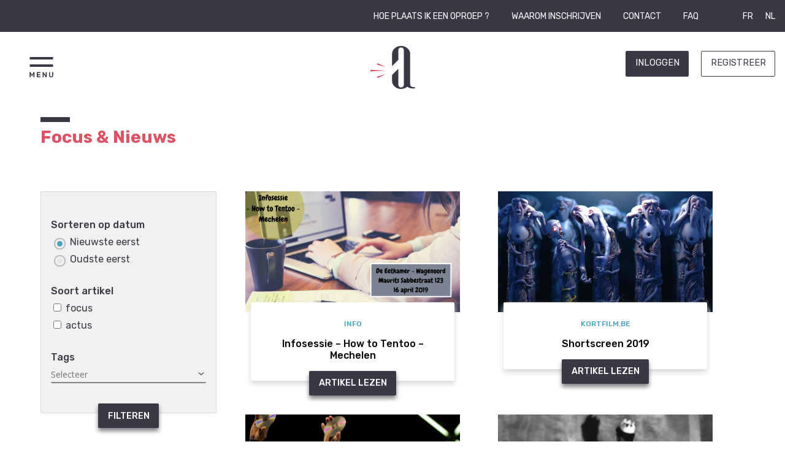

--- FILE ---
content_type: text/html; charset=UTF-8
request_url: https://www.acteur.be/pages?_locale=nl&page=20&item_per_page=21
body_size: 7275
content:
<!DOCTYPE html>
<html>
    <head >
        <!-- Global site tag (gtag.js) - Google Analytics -->
        <script async src="https://www.googletagmanager.com/gtag/js?id=UA-2971089-2"></script>
        <script>
          window.dataLayer = window.dataLayer || [];
          function gtag(){dataLayer.push(arguments);}
          gtag('js', new Date());

          gtag('config', 'UA-2971089-2');
        </script>

        <!-- Facebook Pixel Code -->
        <script>
          !function(f,b,e,v,n,t,s)
          {if(f.fbq)return;n=f.fbq=function(){n.callMethod?
          n.callMethod.apply(n,arguments):n.queue.push(arguments)};
          if(!f._fbq)f._fbq=n;n.push=n;n.loaded=!0;n.version='2.0';
          n.queue=[];t=b.createElement(e);t.async=!0;
          t.src=v;s=b.getElementsByTagName(e)[0];
          s.parentNode.insertBefore(t,s)}(window, document,'script',
          'https://connect.facebook.net/en_US/fbevents.js');
          fbq('init', '2530509060299773');
          fbq('track', 'PageView');
        </script>
        <noscript><img height="1" width="1" style="display:none"
          src="https://www.facebook.com/tr?id=2530509060299773&ev=PageView&noscript=1"
        /></noscript>
        <!-- End Facebook Pixel Code -->

        <meta charset="UTF-8" />
        <meta http-equiv="x-ua-compatible" content="ie=edge">
        <meta name="viewport" content="width=device-width, initial-scale=1.0" />
        <title>Artikels | Acteur.be</title>
        <meta name="description" content="Cre&#x00EB;er&#x20;je&#x20;profiel&#x20;op&#x20;Acteur.be.&#x20;Ontdek&#x20;alle&#x20;castings,&#x20;opleiding&#x20;en&#x20;nieuws&#x20;uit&#x20;de&#x20;podium-&#x20;&amp;&#x20;audiovisuele&#x20;kunsten.">
            <link rel="stylesheet" type="text/css" href="/build/forms.8035a767.css" />
    <link rel="stylesheet" type="text/css" href="/build/main.ee0bf2fc.css" />
        
        <link rel="icon" type="image/png" href="/build/images/favicon.48912f6a.png" />
        <link rel="alternate" href="https://comedien.be" hreflang="fr-be"/>
        <link rel="alternate" href="https://acteur.be" hreflang="nl-be"/>
        <link rel="alternate" href="https://comedien.be" hreflang="x-default" />
            </head>
    <body>

    
    <div id="comedien-grid-site">
        <header class="comedien-header">
            <div no-mobile class="comedien-header-links">
                 <ul class="comedien-header-links__lists comedien-header-links__lists--left">
                   <li>
                                              <a href="/p/hoe-plaats-ik-een-oproep" >
                                              Hoe plaats ik een oproep ?</a>
                   </li>
                     <li>
                                                  <a href="/p/waarom-inschrijven" >
                                                  Waarom inschrijven</a>
                     </li>
                     <li>
                                                  <a href="/p/contacteer-ons" >
                                                  Contact
                         </a>
                     </li>
                     <li>
                                                  <a href="/p/faq-nl" >
                                                  FAQ
                         </a>
                     </li>
                 </ul>
                 <ul class="comedien-header-links__lists comedien-header-links__lists--right">
                     <li>
                       <a href="https://comedien.be">FR</a>
                       <a href="https://acteur.be">NL</a>
                     </li>
                 </ul>
            </div>

            <div class="comedien-header-main">
    <div class="comedien-header-main__menu">
        <a onclick="showHideMenu()"><img src="/build/images/icon_menu.58e5ecfd.svg" alt="menu"></a>
    </div>
                          <div class="comedien-header-info-wrapper" ></div>
    <div class="comedien-header-main__logo">
        <a href="/">
                                    <img src='/build/images/logo_nl.6a4b0a0d.svg' alt="logo">
                    </a>
    </div>
    <div class="comedien-header-main__avatar">
        <ul>
            <li>
                              <a no-mobile class="comedien-button--main comedien-button--light" href="/login">Inloggen</a>
                 <a mobile href="/login">Inloggen</a>
                 <a no-mobile class="comedien-button--secundary comedien-button--light" href="/register/choice">Registreer</a>
                         </li>
        </ul>
        <ul mobile class="comedien-header-links__lists comedien-header-links__lists--right">
            <li>
                <a href="https://comedien.be">FR</a>/<a href="https://acteur.be">NL</a>
            </li>
        </ul>
    </div>
</div>
<div class="comedien-header-info-mobile">
             <div class="comedien-header-info-wrapper" ></div>
</div>


            
<div hidden class="comedien-menu" id="comedien-header-menu">
    <div class="comedien-menu__wrapper">
        <div class="comedien-menu__container">
            <h2><a onclick="showHideMenuItemMobile('comedien-menu-jobs');">Beroepen<img mobile src="/build/images/icon_ajout_dark.c6501c31.svg" alt="+" ></h2>
            <ul id="comedien-menu-jobs" no-mobile class="comedien-menu--list">
                                                                                                                                                                                                            <li>
                    <!--a href="/search/profiles?jobs%5B0%5D=1&amp;jobs%5B1%5D=28&amp;jobs%5B2%5D=56&amp;jobs%5B3%5D=5"-->
                    <a onclick=showHide('comedien-menu-20') >
                        Acteurs
                        <img mobile src="/build/images/icon_ajout_dark.c6501c31.svg" alt="+" >
                    </a>
                    <div>
                        <div hidden class="comedien-menu-20">
                            <ul class="comedien-menu--sublist">
                                                                <li>
                                    <a href="/search/profiles?jobs%5B0%5D=1">
                                        Acteur
                                    </a>
                                </li>
                                                                <li>
                                    <a href="/search/profiles?jobs%5B0%5D=56">
                                        Edelfigurant-e
                                    </a>
                                </li>
                                                                <li>
                                    <a href="/search/profiles?jobs%5B0%5D=5">
                                        Figurant-e
                                    </a>
                                </li>
                                                            </ul>
                        </div>
                    </div>
                </li>
                                                                                                                                                                                                                                                                                                                                                                                                                                                                                                                                                                                                                                                                                                                                    <li>
                    <!--a href="/search/profiles?jobs%5B0%5D=14&amp;jobs%5B1%5D=82&amp;jobs%5B2%5D=52&amp;jobs%5B3%5D=41&amp;jobs%5B4%5D=72&amp;jobs%5B5%5D=83&amp;jobs%5B6%5D=84&amp;jobs%5B7%5D=45&amp;jobs%5B8%5D=35&amp;jobs%5B9%5D=51&amp;jobs%5B10%5D=17&amp;jobs%5B11%5D=62&amp;jobs%5B12%5D=74&amp;jobs%5B13%5D=73&amp;jobs%5B14%5D=78&amp;jobs%5B15%5D=77&amp;jobs%5B16%5D=76&amp;jobs%5B17%5D=80"-->
                    <a onclick=showHide('comedien-menu-11') >
                        Cinema en audiovisueel
                        <img mobile src="/build/images/icon_ajout_dark.c6501c31.svg" alt="+" >
                    </a>
                    <div>
                        <div hidden class="comedien-menu-11">
                            <ul class="comedien-menu--sublist">
                                                                <li>
                                    <a href="/search/profiles?jobs%5B0%5D=14">
                                        Regisseur
                                    </a>
                                </li>
                                                                <li>
                                    <a href="/search/profiles?jobs%5B0%5D=82">
                                        Nasynchronisatie acteur.trice
                                    </a>
                                </li>
                                                                <li>
                                    <a href="/search/profiles?jobs%5B0%5D=52">
                                        Director of photography
                                    </a>
                                </li>
                                                                <li>
                                    <a href="/search/profiles?jobs%5B0%5D=41">
                                        Cameraman
                                    </a>
                                </li>
                                                                <li>
                                    <a href="/search/profiles?jobs%5B0%5D=72">
                                        Stemregisseur
                                    </a>
                                </li>
                                                                <li>
                                    <a href="/search/profiles?jobs%5B0%5D=83">
                                        Setfotograaf
                                    </a>
                                </li>
                                                                <li>
                                    <a href="/search/profiles?jobs%5B0%5D=84">
                                        Leider
                                    </a>
                                </li>
                                                                <li>
                                    <a href="/search/profiles?jobs%5B0%5D=45">
                                        Videograaf
                                    </a>
                                </li>
                                                                <li>
                                    <a href="/search/profiles?jobs%5B0%5D=35">
                                        Klankkunstenaar
                                    </a>
                                </li>
                                                                <li>
                                    <a href="/search/profiles?jobs%5B0%5D=51">
                                        Script
                                    </a>
                                </li>
                                                                <li>
                                    <a href="/search/profiles?jobs%5B0%5D=17">
                                        Fotograaf
                                    </a>
                                </li>
                                                                <li>
                                    <a href="/search/profiles?jobs%5B0%5D=62">
                                        Setfotograaf
                                    </a>
                                </li>
                                                                <li>
                                    <a href="/search/profiles?jobs%5B0%5D=74">
                                        Art director
                                    </a>
                                </li>
                                                                <li>
                                    <a href="/search/profiles?jobs%5B0%5D=73">
                                        Monteur
                                    </a>
                                </li>
                                                                <li>
                                    <a href="/search/profiles?jobs%5B0%5D=78">
                                        Rekwisiteur
                                    </a>
                                </li>
                                                                <li>
                                    <a href="/search/profiles?jobs%5B0%5D=77">
                                        Assistent Art Director
                                    </a>
                                </li>
                                                                <li>
                                    <a href="/search/profiles?jobs%5B0%5D=76">
                                        Set Designer
                                    </a>
                                </li>
                                                                <li>
                                    <a href="/search/profiles?jobs%5B0%5D=80">
                                        Kalibrator
                                    </a>
                                </li>
                                                            </ul>
                        </div>
                    </div>
                </li>
                                                                                                                                                                                                                                                                                                                                                                                                                                                                                                                                                                                                                                                                                                                                                                        <li>
                    <!--a href="/search/profiles?jobs%5B0%5D=81&amp;jobs%5B1%5D=6&amp;jobs%5B2%5D=21&amp;jobs%5B3%5D=54&amp;jobs%5B4%5D=7&amp;jobs%5B5%5D=33&amp;jobs%5B6%5D=32&amp;jobs%5B7%5D=11&amp;jobs%5B8%5D=19&amp;jobs%5B9%5D=65&amp;jobs%5B10%5D=13&amp;jobs%5B11%5D=20&amp;jobs%5B12%5D=22&amp;jobs%5B13%5D=31&amp;jobs%5B14%5D=24&amp;jobs%5B15%5D=16&amp;jobs%5B16%5D=26&amp;jobs%5B17%5D=48&amp;jobs%5B18%5D=9"-->
                    <a onclick=showHide('comedien-menu-15') >
                        Podiumkunsten
                        <img mobile src="/build/images/icon_ajout_dark.c6501c31.svg" alt="+" >
                    </a>
                    <div>
                        <div hidden class="comedien-menu-15">
                            <ul class="comedien-menu--sublist">
                                                                <li>
                                    <a href="/search/profiles?jobs%5B0%5D=81">
                                        Skater
                                    </a>
                                </li>
                                                                <li>
                                    <a href="/search/profiles?jobs%5B0%5D=6">
                                        Theatermaker
                                    </a>
                                </li>
                                                                <li>
                                    <a href="/search/profiles?jobs%5B0%5D=21">
                                        Scenograaf
                                    </a>
                                </li>
                                                                <li>
                                    <a href="/search/profiles?jobs%5B0%5D=54">
                                        Regie assistent-e
                                    </a>
                                </li>
                                                                <li>
                                    <a href="/search/profiles?jobs%5B0%5D=7">
                                        Choreograaf
                                    </a>
                                </li>
                                                                <li>
                                    <a href="/search/profiles?jobs%5B0%5D=33">
                                        Danser-es
                                    </a>
                                </li>
                                                                <li>
                                    <a href="/search/profiles?jobs%5B0%5D=32">
                                        Performer
                                    </a>
                                </li>
                                                                <li>
                                    <a href="/search/profiles?jobs%5B0%5D=11">
                                        Presentator
                                    </a>
                                </li>
                                                                <li>
                                    <a href="/search/profiles?jobs%5B0%5D=65">
                                        Poppenspeler
                                    </a>
                                </li>
                                                                <li>
                                    <a href="/search/profiles?jobs%5B0%5D=13">
                                        Verteller
                                    </a>
                                </li>
                                                                <li>
                                    <a href="/search/profiles?jobs%5B0%5D=20">
                                        Circusartiest-e
                                    </a>
                                </li>
                                                                <li>
                                    <a href="/search/profiles?jobs%5B0%5D=22">
                                        Clown
                                    </a>
                                </li>
                                                                <li>
                                    <a href="/search/profiles?jobs%5B0%5D=31">
                                        Mime
                                    </a>
                                </li>
                                                                <li>
                                    <a href="/search/profiles?jobs%5B0%5D=24">
                                        Magiër
                                    </a>
                                </li>
                                                                <li>
                                    <a href="/search/profiles?jobs%5B0%5D=16">
                                        Komiek
                                    </a>
                                </li>
                                                                <li>
                                    <a href="/search/profiles?jobs%5B0%5D=26">
                                        Technisch regisseur
                                    </a>
                                </li>
                                                                <li>
                                    <a href="/search/profiles?jobs%5B0%5D=48">
                                        Lichttechnicus
                                    </a>
                                </li>
                                                                <li>
                                    <a href="/search/profiles?jobs%5B0%5D=9">
                                        Geluidstechnieker
                                    </a>
                                </li>
                                                            </ul>
                        </div>
                    </div>
                </li>
                                                                                                                                                                                                                                                                                    <li>
                    <!--a href="/search/profiles?jobs%5B0%5D=12&amp;jobs%5B1%5D=25&amp;jobs%5B2%5D=4&amp;jobs%5B3%5D=23&amp;jobs%5B4%5D=39&amp;jobs%5B5%5D=40"-->
                    <a onclick=showHide('comedien-menu-14') >
                        Muziek
                        <img mobile src="/build/images/icon_ajout_dark.c6501c31.svg" alt="+" >
                    </a>
                    <div>
                        <div hidden class="comedien-menu-14">
                            <ul class="comedien-menu--sublist">
                                                                <li>
                                    <a href="/search/profiles?jobs%5B0%5D=12">
                                        Muzikant-e
                                    </a>
                                </li>
                                                                <li>
                                    <a href="/search/profiles?jobs%5B0%5D=25">
                                        Muzikant-e klassiek
                                    </a>
                                </li>
                                                                <li>
                                    <a href="/search/profiles?jobs%5B0%5D=4">
                                        Zanger-es
                                    </a>
                                </li>
                                                                <li>
                                    <a href="/search/profiles?jobs%5B0%5D=23">
                                        Operazanger-es
                                    </a>
                                </li>
                                                                <li>
                                    <a href="/search/profiles?jobs%5B0%5D=39">
                                        Componist-e
                                    </a>
                                </li>
                                                                <li>
                                    <a href="/search/profiles?jobs%5B0%5D=40">
                                        Tekstschrijver
                                    </a>
                                </li>
                                                            </ul>
                        </div>
                    </div>
                </li>
                                                                                                                                                                                                                                                                                                                                                                                                                                    <li>
                    <!--a href="/search/profiles?jobs%5B0%5D=59&amp;jobs%5B1%5D=42&amp;jobs%5B2%5D=10&amp;jobs%5B3%5D=63&amp;jobs%5B4%5D=64&amp;jobs%5B5%5D=36&amp;jobs%5B6%5D=58&amp;jobs%5B7%5D=67&amp;jobs%5B8%5D=60&amp;jobs%5B9%5D=66"-->
                    <a onclick=showHide('comedien-menu-16') >
                        Schrijven
                        <img mobile src="/build/images/icon_ajout_dark.c6501c31.svg" alt="+" >
                    </a>
                    <div>
                        <div hidden class="comedien-menu-16">
                            <ul class="comedien-menu--sublist">
                                                                <li>
                                    <a href="/search/profiles?jobs%5B0%5D=10">
                                        Schrijver
                                    </a>
                                </li>
                                                                <li>
                                    <a href="/search/profiles?jobs%5B0%5D=64">
                                        Dramaturg-e
                                    </a>
                                </li>
                                                                <li>
                                    <a href="/search/profiles?jobs%5B0%5D=36">
                                        Scenarist-e
                                    </a>
                                </li>
                                                                <li>
                                    <a href="/search/profiles?jobs%5B0%5D=58">
                                        Dichter-es
                                    </a>
                                </li>
                                                                <li>
                                    <a href="/search/profiles?jobs%5B0%5D=67">
                                        Uitgever
                                    </a>
                                </li>
                                                                <li>
                                    <a href="/search/profiles?jobs%5B0%5D=60">
                                        Redacteur-trice
                                    </a>
                                </li>
                                                                <li>
                                    <a href="/search/profiles?jobs%5B0%5D=66">
                                        Journalist-e
                                    </a>
                                </li>
                                                            </ul>
                        </div>
                    </div>
                </li>
                                                                                                                                                                                                                                                                                                                                                                                                                                                                                                                                                                                                                                                                                                                                    <li>
                    <!--a href="/search/profiles?jobs%5B0%5D=44&amp;jobs%5B1%5D=49&amp;jobs%5B2%5D=46&amp;jobs%5B3%5D=30&amp;jobs%5B4%5D=43&amp;jobs%5B5%5D=29&amp;jobs%5B6%5D=3&amp;jobs%5B7%5D=57&amp;jobs%5B8%5D=15&amp;jobs%5B9%5D=2&amp;jobs%5B10%5D=38&amp;jobs%5B11%5D=8&amp;jobs%5B12%5D=37&amp;jobs%5B13%5D=79&amp;jobs%5B14%5D=34&amp;jobs%5B15%5D=27&amp;jobs%5B16%5D=18&amp;jobs%5B17%5D=53"-->
                    <a onclick=showHide('comedien-menu-17') >
                        Andere
                        <img mobile src="/build/images/icon_ajout_dark.c6501c31.svg" alt="+" >
                    </a>
                    <div>
                        <div hidden class="comedien-menu-17">
                            <ul class="comedien-menu--sublist">
                                                                <li>
                                    <a href="/search/profiles?jobs%5B0%5D=49">
                                        Producent-e
                                    </a>
                                </li>
                                                                <li>
                                    <a href="/search/profiles?jobs%5B0%5D=30">
                                        Productieverantwoordelijke
                                    </a>
                                </li>
                                                                <li>
                                    <a href="/search/profiles?jobs%5B0%5D=43">
                                        Model
                                    </a>
                                </li>
                                                                <li>
                                    <a href="/search/profiles?jobs%5B0%5D=29">
                                        Communicatieverantwoordelijke
                                    </a>
                                </li>
                                                                <li>
                                    <a href="/search/profiles?jobs%5B0%5D=3">
                                        Docent-e
                                    </a>
                                </li>
                                                                <li>
                                    <a href="/search/profiles?jobs%5B0%5D=57">
                                        Coach
                                    </a>
                                </li>
                                                                <li>
                                    <a href="/search/profiles?jobs%5B0%5D=15">
                                        Visueel kunstenaar
                                    </a>
                                </li>
                                                                <li>
                                    <a href="/search/profiles?jobs%5B0%5D=2">
                                        People
                                    </a>
                                </li>
                                                                <li>
                                    <a href="/search/profiles?jobs%5B0%5D=38">
                                        Schilder
                                    </a>
                                </li>
                                                                <li>
                                    <a href="/search/profiles?jobs%5B0%5D=8">
                                        Graficus
                                    </a>
                                </li>
                                                                <li>
                                    <a href="/search/profiles?jobs%5B0%5D=37">
                                        Illustrator
                                    </a>
                                </li>
                                                                <li>
                                    <a href="/search/profiles?jobs%5B0%5D=79">
                                        Influencer
                                    </a>
                                </li>
                                                                <li>
                                    <a href="/search/profiles?jobs%5B0%5D=34">
                                        Stylist-e
                                    </a>
                                </li>
                                                                <li>
                                    <a href="/search/profiles?jobs%5B0%5D=27">
                                        Kostuum
                                    </a>
                                </li>
                                                                <li>
                                    <a href="/search/profiles?jobs%5B0%5D=18">
                                        Make-up artiest
                                    </a>
                                </li>
                                                                <li>
                                    <a href="/search/profiles?jobs%5B0%5D=53">
                                        Stuntman
                                    </a>
                                </li>
                                                            </ul>
                        </div>
                    </div>
                </li>
                            <li>
                    <a href="/search/profiles?profileLevel=minor">
                        Minderjarige
                    </a>
                </li>
                <li class='comedien-menu--list__lastitem'>
                    <a href="/search/profiles">
                        Alle beroepen
                    </a>
                </li>
            </ul>
        </div>        <div class="comedien-menu__container">
            <h2><a onclick="showHideMenuItemMobile('comedien-menu-castings');">Opdrachten<img mobile src="/build/images/icon_ajout_dark.c6501c31.svg" alt="+"></a></h2>
            <ul id="comedien-menu-castings" no-mobile class="vertical menu comedien-menu--list">
                                    <li>
                        <a href="/castings?types=casting_type_movie">
                            Film
                        </a>
                    </li>
                                    <li>
                        <a href="/castings?types=casting_type_tv">
                            TV
                        </a>
                    </li>
                                    <li>
                        <a href="/castings?types=casting_type_event">
                            Evenement
                        </a>
                    </li>
                                    <li>
                        <a href="/castings?types=casting_type_pub">
                            Reclame
                        </a>
                    </li>
                                    <li>
                        <a href="/castings?types=casting_type_scene">
                            Podium
                        </a>
                    </li>
                                    <li>
                        <a href="/castings?types=casting_type_other">
                            Andere
                        </a>
                    </li>
                                <li class='comedien-menu--list__lastitem'>
                    <a href="/castings">
                        Alle opdrachten
                    </a>
                </li>

            </ul>
        </div>
        <div class="comedien-menu__container">
            <h2><a onclick="showHideMenuItemMobile('comedien-menu-formations');" >Opleiding<img mobile src="/build/images/icon_ajout_dark.c6501c31.svg" alt="+"></a></h2>
            <ul id="comedien-menu-formations" no-mobile class="vertical menu comedien-menu--list">
                <li><a href="/schools">Hoger onderwijs</a></li>
                <!--li><a>Stages Comedien.be</a></li -->
                                    <li><a href="/stages?categories%5B0%5D=10">persoonlijke ontwikkeling</a></li>
                                    <li><a href="/stages?categories%5B0%5D=2">zang / stem</a></li>
                                    <li><a href="/stages?categories%5B0%5D=8">schrijven</a></li>
                                    <li><a href="/stages?categories%5B0%5D=3">beweging/ dans</a></li>
                                    <li><a href="/stages?categories%5B0%5D=17">kids</a></li>
                                    <li><a href="/stages?categories%5B0%5D=5">cinema</a></li>
                                    <li><a href="/stages?categories%5B0%5D=9">theater</a></li>
                                    <li><a href="/stages?categories%5B0%5D=20">anderen</a></li>
                                    <li><a href="/stages?categories%5B0%5D=13">clown</a></li>
                                    <li><a href="/stages?categories%5B0%5D=21">improvisatie</a></li>
                                <li class="comedien-menu--list__lastitem">
                    <a href="/stages">Alle opleidingen</a>
                </li>
            </ul>
        </div>
        <!-- div class="comedien-menu__container">
            <h2><a>Projecten<img mobile src="/build/images/icon_ajout_dark.c6501c31.svg" alt="+"></a></h2>
            <ul class="vertical menu comedien-menu--list">
                <li><a>Scène</a></li>
                <li><a>Cinéma</a></li>
                <li><a>Andere</a></li>
            </ul>
        </div -->
        <div class="comedien-menu__container">
            <h2><a onclick="showHideMenuItemMobile('comedien-menu-about');">Acteur.be<img mobile src="/build/images/icon_ajout_dark.c6501c31.svg" alt="+" ></a></h2>
            <ul id="comedien-menu-about" no-mobile class="vertical menu comedien-menu--list">
                <li>
                                        <a href="/p/over" >
                                        Het project
                    </a>
                </li>
                <li>
                                        <a href="/p/onze-partners" >
                                        Partners
                    </a>
                </li>
                <li>
                                        <a href="/p/contacteer-ons" >
                                        Contact
                    </a>
                </li>
            </ul>
        </div>

        <div mobile class="comedien-menu--mobile">
            <a class="comedien-menu--btns comedien-button--main comedien-button--light" href="/login">Inloggen</a>
            <a class="comedien-menu--btns comedien-button--secundary comedien-button--light" href="/register/choice">Registreer</a>
        </div>
        <div mobile class="comedien-menu--mobile">
            <ul class="vertical menu comedien-menu--sublist">
                <li><a target="_blank" href="/#comedien-home-mailing">Nieuwsbrief</a></li>
                <li>
                                    <a href="/p/waarom-inschrijven" >
                                    Waarom inschrijven</a>
                </li>
                <li><a href="/my/casting/new">Een casting publiceren</a></li>
                <li>
                                        <a href="/p/faq-nl" >
                                        FAQ
                    </a>
                </li>
                <li><a target="_blank" href="https://www.facebook.com/comedien.be/"><img alt="facebook" src="/build/images/icon_fb_home.d5bfe903.svg"></a></li>
            </ul>
        </div>
    </div>
</div>


        </header>


            <div id="comedien-content-site" class="comedien-public comedien-article-list" >
        <h1>Focus &amp; Nieuws</h1>
        <div class="comedien-article-list__containers">
            <div class="comedien-article-list__containers--aside">
                <div class="comedien-article-list__containers--aside__form">
                    <form method="get">
                        <div class="row">
        <div class="large-12 columns">        <label class="required">Sorteren op datum</label>        <div id="ordering">
                                                <div class="radio">
                                    <label class="required">
        <input type="radio" id="ordering_0" name="ordering" required="required" value="date_desc" checked="checked" />
        Nieuwste eerst
    </label>
        </div>
    
                                                <div class="radio">
                                    <label class="required">
        <input type="radio" id="ordering_1" name="ordering" required="required" value="date_asc" />
        Oudste eerst
    </label>
        </div>
    
                    </div>
    </div>
    </div>
                        <div class="row">
        <div class="large-12 columns">        <label class="">Soort artikel</label>        <div id="type">
                                            <div class="checkbox">
                        <label>
        <input type="checkbox" id="type_0" name="type[]" value="focus" />
        focus
    </label>
        </div>
    
                                            <div class="checkbox">
                        <label>
        <input type="checkbox" id="type_1" name="type[]" value="actus" />
        actus
    </label>
        </div>
    
                    </div>
    </div>
    </div>
                        <div class="row">
        <div class="large-12 columns">        <label class="" for="categories">Tags</label>
        
    <select id="categories" name="categories[]" data-choices="data-choices" placeholder="Selecteer" style="height: auto; background-image: none;" multiple="multiple" data-customforms="disabled">
        <option value="2">Acteur.be</option><option value="3">Events</option><option value="1">Opleidingen</option><option value="4">Steun</option><option value="5">Demandez le programme</option><option value="7">Cinergie.be</option><option value="9">Info</option><option value="12">Kortfilm.be</option><option value="6">Partners</option><option value="10">Breedbeeld</option><option value="14">Cultuurloket</option><option value="17">Kunstenpunt</option><option value="18">Cosmos-Kosmos.be</option><option value="13">Fantômas</option><option value="19">KosmoStudio</option></select></div>
    </div>

                    <!-- en cas de recherche, on remet à la page une -->
                    <input type="hidden" name="page" value="1" />
                </div>
                <div class="comedien-article-list__containers--aside__btn">
                    <button class="comedien-button--main" type="submit">Filteren</button>
                </div>
                </form>


                <div class="comedien-article-list__containers--aside__archives">
                    <p bold>Archieven</p>
                    <p>Bekijk alle archieven (vanaf 2002) op <a target="_blank" href="" >de oude website van Comedien.be</a></p>
                </div>

            </div>

            <div class="comedien-article-list__containers--main">
                                    <ul class="comedien-article-list__containers--main__list">
                                                    <div class="comedien-article-list__containers--main__item">
                                                                <img src="https://storage.gra.cloud.ovh.net/v1/AUTH_ee2447f3f8d84764b91415db7ecdaa79/compub/mjYw7vVT_jhglmYOdr3Nlc_700" />
                                                                <div>
                                    <p class="tag">
                                                                        Info</p>
                                                                        </p>
                                    <p class="comedien-article-list__containers--main__list__title">Infosessie – How to Tentoo – Mechelen</p>
                                </div>
                                <a class="comedien-button--main comedien-button--light" href="/p/tentoo-infosessie-freelancen">Artikel Lezen</a>
                            </div>
                                                    <div class="comedien-article-list__containers--main__item">
                                                                <img src="https://storage.gra.cloud.ovh.net/v1/AUTH_ee2447f3f8d84764b91415db7ecdaa79/compub/7fMqH6IY_bayMBShd9RyOT_700" />
                                                                <div>
                                    <p class="tag">
                                                                        Kortfilm.be</p>
                                                                        </p>
                                    <p class="comedien-article-list__containers--main__list__title">Shortscreen 2019</p>
                                </div>
                                <a class="comedien-button--main comedien-button--light" href="/p/kortfilm-be-shortscreen-2019-offscreen-festival">Artikel Lezen</a>
                            </div>
                                                    <div class="comedien-article-list__containers--main__item">
                                                                <img src="https://storage.gra.cloud.ovh.net/v1/AUTH_ee2447f3f8d84764b91415db7ecdaa79/compub/7HYamhSx_dwrOVRhVKCRqc_700" />
                                                                <div>
                                    <p class="tag">
                                                                        Acteur.be</p>
                                                                        </p>
                                    <p class="comedien-article-list__containers--main__list__title">Onze leden in de kijker: Michaël Pas en Kris Cuppens in &#039;Hebzucht, Angst, Hoop&#039; - de marathon</p>
                                </div>
                                <a class="comedien-button--main comedien-button--light" href="/p/leden-in-de-kijker-michael-pas-kris-cuppens">Artikel Lezen</a>
                            </div>
                                                    <div class="comedien-article-list__containers--main__item">
                                                                <img src="https://storage.gra.cloud.ovh.net/v1/AUTH_ee2447f3f8d84764b91415db7ecdaa79/compub/ZPDyLDLW_4WAhs1PM9C8tA_700" />
                                                                <div>
                                    <p class="tag">
                                                                        Info</p>
                                                                        </p>
                                    <p class="comedien-article-list__containers--main__list__title">KASK School of Arts : Dramaprojecten, Masterproeven &amp; Opendeurdag !</p>
                                </div>
                                <a class="comedien-button--main comedien-button--light" href="/p/kask-school-of-arts-drama-masterproef-opendeurdag">Artikel Lezen</a>
                            </div>
                                                    <div class="comedien-article-list__containers--main__item">
                                                                <img src="https://storage.gra.cloud.ovh.net/v1/AUTH_ee2447f3f8d84764b91415db7ecdaa79/compub/af7Ve338_ENRJWEUHMN78I_700" />
                                                                <div>
                                    <p class="tag">
                                                                        Info</p>
                                                                        </p>
                                    <p class="comedien-article-list__containers--main__list__title">mediarte lanceert nieuw project &#039;mediartist&#039;</p>
                                </div>
                                <a class="comedien-button--main comedien-button--light" href="/p/mediarte-mediartist-loopbaan-audiovisuele-sector">Artikel Lezen</a>
                            </div>
                                                    <div class="comedien-article-list__containers--main__item">
                                                                <img src="https://storage.gra.cloud.ovh.net/v1/AUTH_ee2447f3f8d84764b91415db7ecdaa79/compub/8xigeAqw_3zFZygAzbrxOx_700" />
                                                                <div>
                                    <p class="tag">
                                                                        Info</p>
                                                                        </p>
                                    <p class="comedien-article-list__containers--main__list__title">Opendeurdag Koninklijk Conservatorium Brussel Musical</p>
                                </div>
                                <a class="comedien-button--main comedien-button--light" href="/p/koninklijk-conservatorium-brussel-musical-opendeur">Artikel Lezen</a>
                            </div>
                                                    <div class="comedien-article-list__containers--main__item">
                                                                <img src="https://storage.gra.cloud.ovh.net/v1/AUTH_ee2447f3f8d84764b91415db7ecdaa79/compub/VKZyIeYh_HXMz5FgRw51ns_700" />
                                                                <div>
                                    <p class="tag">
                                                                        Acteur.be</p>
                                                                        </p>
                                    <p class="comedien-article-list__containers--main__list__title">Onze leden in de kijker: Katrien Pierlet regisseert &#039;Morgen Wordt Alles Anders&#039;</p>
                                </div>
                                <a class="comedien-button--main comedien-button--light" href="/p/leden-in-de-kijker-Katrien-Pierlet-Frieda-FroeFroe">Artikel Lezen</a>
                            </div>
                                                    <div class="comedien-article-list__containers--main__item">
                                                                <img src="https://storage.gra.cloud.ovh.net/v1/AUTH_ee2447f3f8d84764b91415db7ecdaa79/compub/MXfn6JVX_QJ1Kw5jElLcOV_700" />
                                                                <div>
                                    <p class="tag">
                                                                        Info</p>
                                                                        </p>
                                    <p class="comedien-article-list__containers--main__list__title">RITCS School of Arts : Master Spel Monologen, Infodag &amp; Open Lesdagen</p>
                                </div>
                                <a class="comedien-button--main comedien-button--light" href="/p/ritcs-school-of-arts-drama-master-spel-infodag">Artikel Lezen</a>
                            </div>
                                                    <div class="comedien-article-list__containers--main__item">
                                                                <img src="https://storage.gra.cloud.ovh.net/v1/AUTH_ee2447f3f8d84764b91415db7ecdaa79/compub/iATGtvMR_YXL0LTpj4tphY_700" />
                                                                <div>
                                    <p class="tag">
                                                                        Info</p>
                                                                        </p>
                                    <p class="comedien-article-list__containers--main__list__title">Call for Performances: 20th ASSITEJ International Theatre Festival for Children and Young Audiences</p>
                                </div>
                                <a class="comedien-button--main comedien-button--light" href="/p/call-for-performance-assitej-theatre-festival">Artikel Lezen</a>
                            </div>
                                                    <div class="comedien-article-list__containers--main__item">
                                                                <img src="https://storage.gra.cloud.ovh.net/v1/AUTH_ee2447f3f8d84764b91415db7ecdaa79/compub/XDJr9Unh_K0VmS2vwmYJb6_700" />
                                                                <div>
                                    <p class="tag">
                                                                        Opleidingen</p>
                                                                        </p>
                                    <p class="comedien-article-list__containers--main__list__title">KCB Musical presenteert : Masterclass Zang Edward Hoepelman</p>
                                </div>
                                <a class="comedien-button--main comedien-button--light" href="/p/kcb-musical-masterclass-zang-edward-hoepelman">Artikel Lezen</a>
                            </div>
                                                    <div class="comedien-article-list__containers--main__item">
                                                                <img src="https://storage.gra.cloud.ovh.net/v1/AUTH_ee2447f3f8d84764b91415db7ecdaa79/compub/I1MS3LYB_iiEwyQfVlemMX_700" />
                                                                <div>
                                    <p class="tag">
                                                                        Acteur.be</p>
                                                                        </p>
                                    <p class="comedien-article-list__containers--main__list__title">Onze leden in de kijker : Taeke Nicolaï &amp; Vincent van Sande in &quot;Startschot&quot;</p>
                                </div>
                                <a class="comedien-button--main comedien-button--light" href="/p/leden-in-de-kijker-taeke-nicolai-vincent-van-sande">Artikel Lezen</a>
                            </div>
                                                    <div class="comedien-article-list__containers--main__item">
                                                                <img src="https://storage.gra.cloud.ovh.net/v1/AUTH_ee2447f3f8d84764b91415db7ecdaa79/compub/iJzlNxHA_ovmmRTQBUONct_700" />
                                                                <div>
                                    <p class="tag">
                                                                        Fantômas</p>
                                                                        </p>
                                    <p class="comedien-article-list__containers--main__list__title">ANIMA : animatie ten top !</p>
                                </div>
                                <a class="comedien-button--main comedien-button--light" href="/p/filmmagie-anima-festival-flagey-brussel">Artikel Lezen</a>
                            </div>
                                                    <div class="comedien-article-list__containers--main__item">
                                                                <img src="https://storage.gra.cloud.ovh.net/v1/AUTH_ee2447f3f8d84764b91415db7ecdaa79/compub/7KoTDYgZ_XpEvA5kajJhXW_700" />
                                                                <div>
                                    <p class="tag">
                                                                        Events</p>
                                                                        </p>
                                    <p class="comedien-article-list__containers--main__list__title">PowerTalks III: Boost je podiumconcept!</p>
                                </div>
                                <a class="comedien-button--main comedien-button--light" href="/p/powertalks-podiumkunstenaars-theaterfestival">Artikel Lezen</a>
                            </div>
                                                    <div class="comedien-article-list__containers--main__item">
                                                                <img src="https://storage.gra.cloud.ovh.net/v1/AUTH_ee2447f3f8d84764b91415db7ecdaa79/compub/SEE5YEee_B1DTjYNfqEJfG_700" />
                                                                <div>
                                    <p class="tag">
                                                                        Info</p>
                                                                        </p>
                                    <p class="comedien-article-list__containers--main__list__title">Jonge kunstenaars gezocht voor internationaal traject &quot;ON THE POINT&quot;</p>
                                </div>
                                <a class="comedien-button--main comedien-button--light" href="/p/het-entrepot-jonge-kunstenaars-on-the-point">Artikel Lezen</a>
                            </div>
                                                    <div class="comedien-article-list__containers--main__item">
                                                                <img src="https://storage.gra.cloud.ovh.net/v1/AUTH_ee2447f3f8d84764b91415db7ecdaa79/compub/7N8sD2Jk_WAWx8pbufK6zk_700" />
                                                                <div>
                                    <p class="tag">
                                                                        Info</p>
                                                                        </p>
                                    <p class="comedien-article-list__containers--main__list__title">Brussels Short Film Festival - Deadline Nationale Competitie</p>
                                </div>
                                <a class="comedien-button--main comedien-button--light" href="/p/brussels-short-film-festival-deadline-nationale-co">Artikel Lezen</a>
                            </div>
                                                    <div class="comedien-article-list__containers--main__item">
                                                                <img src="https://storage.gra.cloud.ovh.net/v1/AUTH_ee2447f3f8d84764b91415db7ecdaa79/compub/eZyCSJhXXupQb54RyvSPUo" />
                                                                <div>
                                    <p class="tag">
                                                                        Acteur.be</p>
                                                                        </p>
                                    <p class="comedien-article-list__containers--main__list__title">Onze leden in de kijker: Gytha Parmentier &amp; Amber Janssens in #1 Hollow op &#039;Festival Digital&#039;</p>
                                </div>
                                <a class="comedien-button--main comedien-button--light" href="/p/leden-in-de-kijker-gytha-parmentier-amber-janssens">Artikel Lezen</a>
                            </div>
                                                    <div class="comedien-article-list__containers--main__item">
                                                                <img src="https://storage.gra.cloud.ovh.net/v1/AUTH_ee2447f3f8d84764b91415db7ecdaa79/compub/UYcof9Xp_fFwAheVW4etXU_700" />
                                                                <div>
                                    <p class="tag">
                                                                        Events</p>
                                                                        </p>
                                    <p class="comedien-article-list__containers--main__list__title">D’inspiratiedag  van Danspunt</p>
                                </div>
                                <a class="comedien-button--main comedien-button--light" href="/p/dinspiratiedag-danspunt-trefdag-dans-choreografen">Artikel Lezen</a>
                            </div>
                                                    <div class="comedien-article-list__containers--main__item">
                                                                <img src="https://storage.gra.cloud.ovh.net/v1/AUTH_ee2447f3f8d84764b91415db7ecdaa79/compub/JWkhT8ZkjbmV6l5vz9ZqzG" />
                                                                <div>
                                    <p class="tag">
                                                                        Fantômas</p>
                                                                        </p>
                                    <p class="comedien-article-list__containers--main__list__title">Dans en zoveel meer op Jeugdfilmfestival JEF</p>
                                </div>
                                <a class="comedien-button--main comedien-button--light" href="/p/filmmagie-jeugdfilmfestival-jef-dans">Artikel Lezen</a>
                            </div>
                                                    <div class="comedien-article-list__containers--main__item">
                                                                <img src="https://storage.gra.cloud.ovh.net/v1/AUTH_ee2447f3f8d84764b91415db7ecdaa79/compub/Vy0F9iyn_scCkSOpuEKa7M_700" />
                                                                <div>
                                    <p class="tag">
                                                                        Events</p>
                                                                        </p>
                                    <p class="comedien-article-list__containers--main__list__title">Belgische animatiestudio’s stellen zich voor op de ANIMA Industry Day</p>
                                </div>
                                <a class="comedien-button--main comedien-button--light" href="/p/mediarte-anima-industry-days">Artikel Lezen</a>
                            </div>
                                                    <div class="comedien-article-list__containers--main__item">
                                                                <img src="https://storage.gra.cloud.ovh.net/v1/AUTH_ee2447f3f8d84764b91415db7ecdaa79/compub/dJzSOwTi_Sksi19ieCcdMP_700" />
                                                                <div>
                                    <p class="tag">
                                                                        Cultuurloket</p>
                                                                        </p>
                                    <p class="comedien-article-list__containers--main__list__title">Deadline subsidies Kunstendecreet</p>
                                </div>
                                <a class="comedien-button--main comedien-button--light" href="/p/cultuurloket-deadline-subsidies-kunstendecreet">Artikel Lezen</a>
                            </div>
                                                    <div class="comedien-article-list__containers--main__item">
                                                                <img src="https://storage.gra.cloud.ovh.net/v1/AUTH_ee2447f3f8d84764b91415db7ecdaa79/compub/yCoGU4o5_wHryojzYUGg14_700" />
                                                                <div>
                                    <p class="tag">
                                                                        Acteur.be</p>
                                                                        </p>
                                    <p class="comedien-article-list__containers--main__list__title">Onze leden in de kijker: Johan De Paepe in &#039;De Ark van NoWay&#039; (7+)</p>
                                </div>
                                <a class="comedien-button--main comedien-button--light" href="/p/leden-in-de-kijker-johan-de-paepe">Artikel Lezen</a>
                            </div>
                                            </ul>
                

                <div class="comedien-article-list__containers--main__pagination comedien-pagination">
                                        
<div class="pagination long"><span class="link "><a href="/pages?_locale=nl&amp;page=19&amp;item_per_page=21">&lt;</a></span><span class="link "><a href="/pages?_locale=nl&amp;page=10&amp;item_per_page=21">10</a></span><span class="link "><a href="/pages?_locale=nl&amp;page=11&amp;item_per_page=21">11</a></span><span class="link "><a href="/pages?_locale=nl&amp;page=12&amp;item_per_page=21">12</a></span><span class="link "><a href="/pages?_locale=nl&amp;page=13&amp;item_per_page=21">13</a></span><span class="link "><a href="/pages?_locale=nl&amp;page=14&amp;item_per_page=21">14</a></span><span class="link "><a href="/pages?_locale=nl&amp;page=15&amp;item_per_page=21">15</a></span><span class="link "><a href="/pages?_locale=nl&amp;page=16&amp;item_per_page=21">16</a></span><span class="link "><a href="/pages?_locale=nl&amp;page=17&amp;item_per_page=21">17</a></span><span class="link "><a href="/pages?_locale=nl&amp;page=18&amp;item_per_page=21">18</a></span><span class="link "><a href="/pages?_locale=nl&amp;page=19&amp;item_per_page=21">19</a></span><span class="current link">20</span>
    <span class="link "><a href="/pages?_locale=nl&amp;page=21&amp;item_per_page=21">21</a></span><span class="link "><a href="/pages?_locale=nl&amp;page=22&amp;item_per_page=21">22</a></span><span class="link "><a href="/pages?_locale=nl&amp;page=23&amp;item_per_page=21">23</a></span><span class="link "><a href="/pages?_locale=nl&amp;page=24&amp;item_per_page=21">24</a></span><span class="link "><a href="/pages?_locale=nl&amp;page=21&amp;item_per_page=21">&gt;</a></span></div>

                                    </div>
            </div>
        </div>
    </div>


        <footer>
                        <p>&#169; COMEDIEN.BE VZW |
                <a href="/p/wettelijke-vermeldingen" >
                              Algemene voorwaarden
                </a>
            </p>
        </footer>

    </div>

    <script type="text/javascript">const locale = 'nl';</script>
    <script type="text/javascript" src="/build/main.f9239356.js"></script>
            <script type="text/javascript" src="/build/forms.cb41c15e.js"></script>
    </body>
</html>


--- FILE ---
content_type: text/css
request_url: https://www.acteur.be/build/main.ee0bf2fc.css
body_size: 26262
content:
@import url(https://fonts.googleapis.com/css?family=Open+Sans:400,400i,700|Rubik:400,400i,500,700&subset=latin-ext);@media print,screen and (min-width:40em){.reveal,.reveal.large,.reveal.small,.reveal.tiny{right:auto;left:auto;margin:0 auto}}.grid-container{padding-right:.625rem;padding-left:.625rem;max-width:75rem;margin-left:auto;margin-right:auto}@media print,screen and (min-width:40em){.grid-container{padding-right:.9375rem;padding-left:.9375rem}}.grid-container.fluid{padding-right:.625rem;padding-left:.625rem;max-width:100%;margin-left:auto;margin-right:auto}@media print,screen and (min-width:40em){.grid-container.fluid{padding-right:.9375rem;padding-left:.9375rem}}.grid-container.full{padding-right:0;padding-left:0;max-width:100%;margin-left:auto;margin-right:auto}.grid-x{display:flex;flex-flow:row wrap}.cell{flex:0 0 auto;min-height:0;min-width:0;width:100%}.cell.auto{flex:1 1 0px}.cell.shrink{flex:0 0 auto}.grid-x>.auto,.grid-x>.shrink{width:auto}.grid-x>.small-1,.grid-x>.small-2,.grid-x>.small-3,.grid-x>.small-4,.grid-x>.small-5,.grid-x>.small-6,.grid-x>.small-7,.grid-x>.small-8,.grid-x>.small-9,.grid-x>.small-10,.grid-x>.small-11,.grid-x>.small-12,.grid-x>.small-full,.grid-x>.small-shrink{flex-basis:auto}@media print,screen and (min-width:40em){.grid-x>.medium-1,.grid-x>.medium-2,.grid-x>.medium-3,.grid-x>.medium-4,.grid-x>.medium-5,.grid-x>.medium-6,.grid-x>.medium-7,.grid-x>.medium-8,.grid-x>.medium-9,.grid-x>.medium-10,.grid-x>.medium-11,.grid-x>.medium-12,.grid-x>.medium-full,.grid-x>.medium-shrink{flex-basis:auto}}@media print,screen and (min-width:64em){.grid-x>.large-1,.grid-x>.large-2,.grid-x>.large-3,.grid-x>.large-4,.grid-x>.large-5,.grid-x>.large-6,.grid-x>.large-7,.grid-x>.large-8,.grid-x>.large-9,.grid-x>.large-10,.grid-x>.large-11,.grid-x>.large-12,.grid-x>.large-full,.grid-x>.large-shrink{flex-basis:auto}}.grid-x>.small-1,.grid-x>.small-2,.grid-x>.small-3,.grid-x>.small-4,.grid-x>.small-5,.grid-x>.small-6,.grid-x>.small-7,.grid-x>.small-8,.grid-x>.small-9,.grid-x>.small-10,.grid-x>.small-11,.grid-x>.small-12{flex:0 0 auto}.grid-x>.small-1{width:8.33333%}.grid-x>.small-2{width:16.66667%}.grid-x>.small-3{width:25%}.grid-x>.small-4{width:33.33333%}.grid-x>.small-5{width:41.66667%}.grid-x>.small-6{width:50%}.grid-x>.small-7{width:58.33333%}.grid-x>.small-8{width:66.66667%}.grid-x>.small-9{width:75%}.grid-x>.small-10{width:83.33333%}.grid-x>.small-11{width:91.66667%}.grid-x>.small-12{width:100%}@media print,screen and (min-width:40em){.grid-x>.medium-auto{flex:1 1 0px;width:auto}.grid-x>.medium-1,.grid-x>.medium-2,.grid-x>.medium-3,.grid-x>.medium-4,.grid-x>.medium-5,.grid-x>.medium-6,.grid-x>.medium-7,.grid-x>.medium-8,.grid-x>.medium-9,.grid-x>.medium-10,.grid-x>.medium-11,.grid-x>.medium-12,.grid-x>.medium-shrink{flex:0 0 auto}.grid-x>.medium-shrink{width:auto}.grid-x>.medium-1{width:8.33333%}.grid-x>.medium-2{width:16.66667%}.grid-x>.medium-3{width:25%}.grid-x>.medium-4{width:33.33333%}.grid-x>.medium-5{width:41.66667%}.grid-x>.medium-6{width:50%}.grid-x>.medium-7{width:58.33333%}.grid-x>.medium-8{width:66.66667%}.grid-x>.medium-9{width:75%}.grid-x>.medium-10{width:83.33333%}.grid-x>.medium-11{width:91.66667%}.grid-x>.medium-12{width:100%}}@media print,screen and (min-width:64em){.grid-x>.large-auto{flex:1 1 0px;width:auto}.grid-x>.large-1,.grid-x>.large-2,.grid-x>.large-3,.grid-x>.large-4,.grid-x>.large-5,.grid-x>.large-6,.grid-x>.large-7,.grid-x>.large-8,.grid-x>.large-9,.grid-x>.large-10,.grid-x>.large-11,.grid-x>.large-12,.grid-x>.large-shrink{flex:0 0 auto}.grid-x>.large-shrink{width:auto}.grid-x>.large-1{width:8.33333%}.grid-x>.large-2{width:16.66667%}.grid-x>.large-3{width:25%}.grid-x>.large-4{width:33.33333%}.grid-x>.large-5{width:41.66667%}.grid-x>.large-6{width:50%}.grid-x>.large-7{width:58.33333%}.grid-x>.large-8{width:66.66667%}.grid-x>.large-9{width:75%}.grid-x>.large-10{width:83.33333%}.grid-x>.large-11{width:91.66667%}.grid-x>.large-12{width:100%}}.grid-margin-x:not(.grid-x)>.cell{width:auto}.grid-margin-y:not(.grid-y)>.cell{height:auto}.grid-margin-x{margin-left:-.625rem;margin-right:-.625rem}@media print,screen and (min-width:40em){.grid-margin-x{margin-left:-.9375rem;margin-right:-.9375rem}}.grid-margin-x>.cell{width:calc(100% - 1.25rem);margin-left:.625rem;margin-right:.625rem}@media print,screen and (min-width:40em){.grid-margin-x>.cell{width:calc(100% - 1.875rem);margin-left:.9375rem;margin-right:.9375rem}}.grid-margin-x>.auto,.grid-margin-x>.shrink{width:auto}.grid-margin-x>.small-1{width:calc(8.33333% - 1.25rem)}.grid-margin-x>.small-2{width:calc(16.66667% - 1.25rem)}.grid-margin-x>.small-3{width:calc(25% - 1.25rem)}.grid-margin-x>.small-4{width:calc(33.33333% - 1.25rem)}.grid-margin-x>.small-5{width:calc(41.66667% - 1.25rem)}.grid-margin-x>.small-6{width:calc(50% - 1.25rem)}.grid-margin-x>.small-7{width:calc(58.33333% - 1.25rem)}.grid-margin-x>.small-8{width:calc(66.66667% - 1.25rem)}.grid-margin-x>.small-9{width:calc(75% - 1.25rem)}.grid-margin-x>.small-10{width:calc(83.33333% - 1.25rem)}.grid-margin-x>.small-11{width:calc(91.66667% - 1.25rem)}.grid-margin-x>.small-12{width:calc(100% - 1.25rem)}@media print,screen and (min-width:40em){.grid-margin-x>.auto,.grid-margin-x>.shrink{width:auto}.grid-margin-x>.small-1{width:calc(8.33333% - 1.875rem)}.grid-margin-x>.small-2{width:calc(16.66667% - 1.875rem)}.grid-margin-x>.small-3{width:calc(25% - 1.875rem)}.grid-margin-x>.small-4{width:calc(33.33333% - 1.875rem)}.grid-margin-x>.small-5{width:calc(41.66667% - 1.875rem)}.grid-margin-x>.small-6{width:calc(50% - 1.875rem)}.grid-margin-x>.small-7{width:calc(58.33333% - 1.875rem)}.grid-margin-x>.small-8{width:calc(66.66667% - 1.875rem)}.grid-margin-x>.small-9{width:calc(75% - 1.875rem)}.grid-margin-x>.small-10{width:calc(83.33333% - 1.875rem)}.grid-margin-x>.small-11{width:calc(91.66667% - 1.875rem)}.grid-margin-x>.small-12{width:calc(100% - 1.875rem)}.grid-margin-x>.medium-auto,.grid-margin-x>.medium-shrink{width:auto}.grid-margin-x>.medium-1{width:calc(8.33333% - 1.875rem)}.grid-margin-x>.medium-2{width:calc(16.66667% - 1.875rem)}.grid-margin-x>.medium-3{width:calc(25% - 1.875rem)}.grid-margin-x>.medium-4{width:calc(33.33333% - 1.875rem)}.grid-margin-x>.medium-5{width:calc(41.66667% - 1.875rem)}.grid-margin-x>.medium-6{width:calc(50% - 1.875rem)}.grid-margin-x>.medium-7{width:calc(58.33333% - 1.875rem)}.grid-margin-x>.medium-8{width:calc(66.66667% - 1.875rem)}.grid-margin-x>.medium-9{width:calc(75% - 1.875rem)}.grid-margin-x>.medium-10{width:calc(83.33333% - 1.875rem)}.grid-margin-x>.medium-11{width:calc(91.66667% - 1.875rem)}.grid-margin-x>.medium-12{width:calc(100% - 1.875rem)}}@media print,screen and (min-width:64em){.grid-margin-x>.large-auto,.grid-margin-x>.large-shrink{width:auto}.grid-margin-x>.large-1{width:calc(8.33333% - 1.875rem)}.grid-margin-x>.large-2{width:calc(16.66667% - 1.875rem)}.grid-margin-x>.large-3{width:calc(25% - 1.875rem)}.grid-margin-x>.large-4{width:calc(33.33333% - 1.875rem)}.grid-margin-x>.large-5{width:calc(41.66667% - 1.875rem)}.grid-margin-x>.large-6{width:calc(50% - 1.875rem)}.grid-margin-x>.large-7{width:calc(58.33333% - 1.875rem)}.grid-margin-x>.large-8{width:calc(66.66667% - 1.875rem)}.grid-margin-x>.large-9{width:calc(75% - 1.875rem)}.grid-margin-x>.large-10{width:calc(83.33333% - 1.875rem)}.grid-margin-x>.large-11{width:calc(91.66667% - 1.875rem)}.grid-margin-x>.large-12{width:calc(100% - 1.875rem)}}.grid-padding-x .grid-padding-x{margin-right:-.625rem;margin-left:-.625rem}@media print,screen and (min-width:40em){.grid-padding-x .grid-padding-x{margin-right:-.9375rem;margin-left:-.9375rem}}.grid-container:not(.full)>.grid-padding-x{margin-right:-.625rem;margin-left:-.625rem}@media print,screen and (min-width:40em){.grid-container:not(.full)>.grid-padding-x{margin-right:-.9375rem;margin-left:-.9375rem}}.grid-padding-x>.cell{padding-right:.625rem;padding-left:.625rem}@media print,screen and (min-width:40em){.grid-padding-x>.cell{padding-right:.9375rem;padding-left:.9375rem}}.small-up-1>.cell{width:100%}.small-up-2>.cell{width:50%}.small-up-3>.cell{width:33.33333%}.small-up-4>.cell{width:25%}.small-up-5>.cell{width:20%}.small-up-6>.cell{width:16.66667%}.small-up-7>.cell{width:14.28571%}.small-up-8>.cell{width:12.5%}@media print,screen and (min-width:40em){.medium-up-1>.cell{width:100%}.medium-up-2>.cell{width:50%}.medium-up-3>.cell{width:33.33333%}.medium-up-4>.cell{width:25%}.medium-up-5>.cell{width:20%}.medium-up-6>.cell{width:16.66667%}.medium-up-7>.cell{width:14.28571%}.medium-up-8>.cell{width:12.5%}}@media print,screen and (min-width:64em){.large-up-1>.cell{width:100%}.large-up-2>.cell{width:50%}.large-up-3>.cell{width:33.33333%}.large-up-4>.cell{width:25%}.large-up-5>.cell{width:20%}.large-up-6>.cell{width:16.66667%}.large-up-7>.cell{width:14.28571%}.large-up-8>.cell{width:12.5%}}.grid-margin-x.small-up-1>.cell{width:calc(100% - 1.25rem)}.grid-margin-x.small-up-2>.cell{width:calc(50% - 1.25rem)}.grid-margin-x.small-up-3>.cell{width:calc(33.33333% - 1.25rem)}.grid-margin-x.small-up-4>.cell{width:calc(25% - 1.25rem)}.grid-margin-x.small-up-5>.cell{width:calc(20% - 1.25rem)}.grid-margin-x.small-up-6>.cell{width:calc(16.66667% - 1.25rem)}.grid-margin-x.small-up-7>.cell{width:calc(14.28571% - 1.25rem)}.grid-margin-x.small-up-8>.cell{width:calc(12.5% - 1.25rem)}@media print,screen and (min-width:40em){.grid-margin-x.small-up-1>.cell{width:calc(100% - 1.875rem)}.grid-margin-x.small-up-2>.cell{width:calc(50% - 1.875rem)}.grid-margin-x.small-up-3>.cell{width:calc(33.33333% - 1.875rem)}.grid-margin-x.small-up-4>.cell{width:calc(25% - 1.875rem)}.grid-margin-x.small-up-5>.cell{width:calc(20% - 1.875rem)}.grid-margin-x.small-up-6>.cell{width:calc(16.66667% - 1.875rem)}.grid-margin-x.small-up-7>.cell{width:calc(14.28571% - 1.875rem)}.grid-margin-x.small-up-8>.cell{width:calc(12.5% - 1.875rem)}.grid-margin-x.medium-up-1>.cell{width:calc(100% - 1.875rem)}.grid-margin-x.medium-up-2>.cell{width:calc(50% - 1.875rem)}.grid-margin-x.medium-up-3>.cell{width:calc(33.33333% - 1.875rem)}.grid-margin-x.medium-up-4>.cell{width:calc(25% - 1.875rem)}.grid-margin-x.medium-up-5>.cell{width:calc(20% - 1.875rem)}.grid-margin-x.medium-up-6>.cell{width:calc(16.66667% - 1.875rem)}.grid-margin-x.medium-up-7>.cell{width:calc(14.28571% - 1.875rem)}.grid-margin-x.medium-up-8>.cell{width:calc(12.5% - 1.875rem)}}@media print,screen and (min-width:64em){.grid-margin-x.large-up-1>.cell{width:calc(100% - 1.875rem)}.grid-margin-x.large-up-2>.cell{width:calc(50% - 1.875rem)}.grid-margin-x.large-up-3>.cell{width:calc(33.33333% - 1.875rem)}.grid-margin-x.large-up-4>.cell{width:calc(25% - 1.875rem)}.grid-margin-x.large-up-5>.cell{width:calc(20% - 1.875rem)}.grid-margin-x.large-up-6>.cell{width:calc(16.66667% - 1.875rem)}.grid-margin-x.large-up-7>.cell{width:calc(14.28571% - 1.875rem)}.grid-margin-x.large-up-8>.cell{width:calc(12.5% - 1.875rem)}}.small-margin-collapse,.small-margin-collapse>.cell{margin-right:0;margin-left:0}.small-margin-collapse>.small-1{width:8.33333%}.small-margin-collapse>.small-2{width:16.66667%}.small-margin-collapse>.small-3{width:25%}.small-margin-collapse>.small-4{width:33.33333%}.small-margin-collapse>.small-5{width:41.66667%}.small-margin-collapse>.small-6{width:50%}.small-margin-collapse>.small-7{width:58.33333%}.small-margin-collapse>.small-8{width:66.66667%}.small-margin-collapse>.small-9{width:75%}.small-margin-collapse>.small-10{width:83.33333%}.small-margin-collapse>.small-11{width:91.66667%}.small-margin-collapse>.small-12{width:100%}@media print,screen and (min-width:40em){.small-margin-collapse>.medium-1{width:8.33333%}.small-margin-collapse>.medium-2{width:16.66667%}.small-margin-collapse>.medium-3{width:25%}.small-margin-collapse>.medium-4{width:33.33333%}.small-margin-collapse>.medium-5{width:41.66667%}.small-margin-collapse>.medium-6{width:50%}.small-margin-collapse>.medium-7{width:58.33333%}.small-margin-collapse>.medium-8{width:66.66667%}.small-margin-collapse>.medium-9{width:75%}.small-margin-collapse>.medium-10{width:83.33333%}.small-margin-collapse>.medium-11{width:91.66667%}.small-margin-collapse>.medium-12{width:100%}}@media print,screen and (min-width:64em){.small-margin-collapse>.large-1{width:8.33333%}.small-margin-collapse>.large-2{width:16.66667%}.small-margin-collapse>.large-3{width:25%}.small-margin-collapse>.large-4{width:33.33333%}.small-margin-collapse>.large-5{width:41.66667%}.small-margin-collapse>.large-6{width:50%}.small-margin-collapse>.large-7{width:58.33333%}.small-margin-collapse>.large-8{width:66.66667%}.small-margin-collapse>.large-9{width:75%}.small-margin-collapse>.large-10{width:83.33333%}.small-margin-collapse>.large-11{width:91.66667%}.small-margin-collapse>.large-12{width:100%}}.small-padding-collapse{margin-right:0;margin-left:0}.small-padding-collapse>.cell{padding-right:0;padding-left:0}@media print,screen and (min-width:40em){.medium-margin-collapse,.medium-margin-collapse>.cell{margin-right:0;margin-left:0}}@media print,screen and (min-width:40em){.medium-margin-collapse>.small-1{width:8.33333%}.medium-margin-collapse>.small-2{width:16.66667%}.medium-margin-collapse>.small-3{width:25%}.medium-margin-collapse>.small-4{width:33.33333%}.medium-margin-collapse>.small-5{width:41.66667%}.medium-margin-collapse>.small-6{width:50%}.medium-margin-collapse>.small-7{width:58.33333%}.medium-margin-collapse>.small-8{width:66.66667%}.medium-margin-collapse>.small-9{width:75%}.medium-margin-collapse>.small-10{width:83.33333%}.medium-margin-collapse>.small-11{width:91.66667%}.medium-margin-collapse>.small-12{width:100%}}@media print,screen and (min-width:40em){.medium-margin-collapse>.medium-1{width:8.33333%}.medium-margin-collapse>.medium-2{width:16.66667%}.medium-margin-collapse>.medium-3{width:25%}.medium-margin-collapse>.medium-4{width:33.33333%}.medium-margin-collapse>.medium-5{width:41.66667%}.medium-margin-collapse>.medium-6{width:50%}.medium-margin-collapse>.medium-7{width:58.33333%}.medium-margin-collapse>.medium-8{width:66.66667%}.medium-margin-collapse>.medium-9{width:75%}.medium-margin-collapse>.medium-10{width:83.33333%}.medium-margin-collapse>.medium-11{width:91.66667%}.medium-margin-collapse>.medium-12{width:100%}}@media print,screen and (min-width:64em){.medium-margin-collapse>.large-1{width:8.33333%}.medium-margin-collapse>.large-2{width:16.66667%}.medium-margin-collapse>.large-3{width:25%}.medium-margin-collapse>.large-4{width:33.33333%}.medium-margin-collapse>.large-5{width:41.66667%}.medium-margin-collapse>.large-6{width:50%}.medium-margin-collapse>.large-7{width:58.33333%}.medium-margin-collapse>.large-8{width:66.66667%}.medium-margin-collapse>.large-9{width:75%}.medium-margin-collapse>.large-10{width:83.33333%}.medium-margin-collapse>.large-11{width:91.66667%}.medium-margin-collapse>.large-12{width:100%}}@media print,screen and (min-width:40em){.medium-padding-collapse{margin-right:0;margin-left:0}.medium-padding-collapse>.cell{padding-right:0;padding-left:0}}@media print,screen and (min-width:64em){.large-margin-collapse,.large-margin-collapse>.cell{margin-right:0;margin-left:0}}@media print,screen and (min-width:64em){.large-margin-collapse>.small-1{width:8.33333%}.large-margin-collapse>.small-2{width:16.66667%}.large-margin-collapse>.small-3{width:25%}.large-margin-collapse>.small-4{width:33.33333%}.large-margin-collapse>.small-5{width:41.66667%}.large-margin-collapse>.small-6{width:50%}.large-margin-collapse>.small-7{width:58.33333%}.large-margin-collapse>.small-8{width:66.66667%}.large-margin-collapse>.small-9{width:75%}.large-margin-collapse>.small-10{width:83.33333%}.large-margin-collapse>.small-11{width:91.66667%}.large-margin-collapse>.small-12{width:100%}}@media print,screen and (min-width:64em){.large-margin-collapse>.medium-1{width:8.33333%}.large-margin-collapse>.medium-2{width:16.66667%}.large-margin-collapse>.medium-3{width:25%}.large-margin-collapse>.medium-4{width:33.33333%}.large-margin-collapse>.medium-5{width:41.66667%}.large-margin-collapse>.medium-6{width:50%}.large-margin-collapse>.medium-7{width:58.33333%}.large-margin-collapse>.medium-8{width:66.66667%}.large-margin-collapse>.medium-9{width:75%}.large-margin-collapse>.medium-10{width:83.33333%}.large-margin-collapse>.medium-11{width:91.66667%}.large-margin-collapse>.medium-12{width:100%}}@media print,screen and (min-width:64em){.large-margin-collapse>.large-1{width:8.33333%}.large-margin-collapse>.large-2{width:16.66667%}.large-margin-collapse>.large-3{width:25%}.large-margin-collapse>.large-4{width:33.33333%}.large-margin-collapse>.large-5{width:41.66667%}.large-margin-collapse>.large-6{width:50%}.large-margin-collapse>.large-7{width:58.33333%}.large-margin-collapse>.large-8{width:66.66667%}.large-margin-collapse>.large-9{width:75%}.large-margin-collapse>.large-10{width:83.33333%}.large-margin-collapse>.large-11{width:91.66667%}.large-margin-collapse>.large-12{width:100%}}@media print,screen and (min-width:64em){.large-padding-collapse{margin-right:0;margin-left:0}.large-padding-collapse>.cell{padding-right:0;padding-left:0}}.small-offset-0{margin-left:0}.grid-margin-x>.small-offset-0{margin-left:.625rem}.small-offset-1{margin-left:8.33333%}.grid-margin-x>.small-offset-1{margin-left:calc(8.33333% + .625rem)}.small-offset-2{margin-left:16.66667%}.grid-margin-x>.small-offset-2{margin-left:calc(16.66667% + .625rem)}.small-offset-3{margin-left:25%}.grid-margin-x>.small-offset-3{margin-left:calc(25% + .625rem)}.small-offset-4{margin-left:33.33333%}.grid-margin-x>.small-offset-4{margin-left:calc(33.33333% + .625rem)}.small-offset-5{margin-left:41.66667%}.grid-margin-x>.small-offset-5{margin-left:calc(41.66667% + .625rem)}.small-offset-6{margin-left:50%}.grid-margin-x>.small-offset-6{margin-left:calc(50% + .625rem)}.small-offset-7{margin-left:58.33333%}.grid-margin-x>.small-offset-7{margin-left:calc(58.33333% + .625rem)}.small-offset-8{margin-left:66.66667%}.grid-margin-x>.small-offset-8{margin-left:calc(66.66667% + .625rem)}.small-offset-9{margin-left:75%}.grid-margin-x>.small-offset-9{margin-left:calc(75% + .625rem)}.small-offset-10{margin-left:83.33333%}.grid-margin-x>.small-offset-10{margin-left:calc(83.33333% + .625rem)}.small-offset-11{margin-left:91.66667%}.grid-margin-x>.small-offset-11{margin-left:calc(91.66667% + .625rem)}@media print,screen and (min-width:40em){.medium-offset-0{margin-left:0}.grid-margin-x>.medium-offset-0{margin-left:.9375rem}.medium-offset-1{margin-left:8.33333%}.grid-margin-x>.medium-offset-1{margin-left:calc(8.33333% + .9375rem)}.medium-offset-2{margin-left:16.66667%}.grid-margin-x>.medium-offset-2{margin-left:calc(16.66667% + .9375rem)}.medium-offset-3{margin-left:25%}.grid-margin-x>.medium-offset-3{margin-left:calc(25% + .9375rem)}.medium-offset-4{margin-left:33.33333%}.grid-margin-x>.medium-offset-4{margin-left:calc(33.33333% + .9375rem)}.medium-offset-5{margin-left:41.66667%}.grid-margin-x>.medium-offset-5{margin-left:calc(41.66667% + .9375rem)}.medium-offset-6{margin-left:50%}.grid-margin-x>.medium-offset-6{margin-left:calc(50% + .9375rem)}.medium-offset-7{margin-left:58.33333%}.grid-margin-x>.medium-offset-7{margin-left:calc(58.33333% + .9375rem)}.medium-offset-8{margin-left:66.66667%}.grid-margin-x>.medium-offset-8{margin-left:calc(66.66667% + .9375rem)}.medium-offset-9{margin-left:75%}.grid-margin-x>.medium-offset-9{margin-left:calc(75% + .9375rem)}.medium-offset-10{margin-left:83.33333%}.grid-margin-x>.medium-offset-10{margin-left:calc(83.33333% + .9375rem)}.medium-offset-11{margin-left:91.66667%}.grid-margin-x>.medium-offset-11{margin-left:calc(91.66667% + .9375rem)}}@media print,screen and (min-width:64em){.large-offset-0{margin-left:0}.grid-margin-x>.large-offset-0{margin-left:.9375rem}.large-offset-1{margin-left:8.33333%}.grid-margin-x>.large-offset-1{margin-left:calc(8.33333% + .9375rem)}.large-offset-2{margin-left:16.66667%}.grid-margin-x>.large-offset-2{margin-left:calc(16.66667% + .9375rem)}.large-offset-3{margin-left:25%}.grid-margin-x>.large-offset-3{margin-left:calc(25% + .9375rem)}.large-offset-4{margin-left:33.33333%}.grid-margin-x>.large-offset-4{margin-left:calc(33.33333% + .9375rem)}.large-offset-5{margin-left:41.66667%}.grid-margin-x>.large-offset-5{margin-left:calc(41.66667% + .9375rem)}.large-offset-6{margin-left:50%}.grid-margin-x>.large-offset-6{margin-left:calc(50% + .9375rem)}.large-offset-7{margin-left:58.33333%}.grid-margin-x>.large-offset-7{margin-left:calc(58.33333% + .9375rem)}.large-offset-8{margin-left:66.66667%}.grid-margin-x>.large-offset-8{margin-left:calc(66.66667% + .9375rem)}.large-offset-9{margin-left:75%}.grid-margin-x>.large-offset-9{margin-left:calc(75% + .9375rem)}.large-offset-10{margin-left:83.33333%}.grid-margin-x>.large-offset-10{margin-left:calc(83.33333% + .9375rem)}.large-offset-11{margin-left:91.66667%}.grid-margin-x>.large-offset-11{margin-left:calc(91.66667% + .9375rem)}}.grid-y{display:flex;flex-flow:column nowrap}.grid-y>.cell{height:auto;max-height:none}.grid-y>.auto,.grid-y>.shrink{height:auto}.grid-y>.small-1,.grid-y>.small-2,.grid-y>.small-3,.grid-y>.small-4,.grid-y>.small-5,.grid-y>.small-6,.grid-y>.small-7,.grid-y>.small-8,.grid-y>.small-9,.grid-y>.small-10,.grid-y>.small-11,.grid-y>.small-12,.grid-y>.small-full,.grid-y>.small-shrink{flex-basis:auto}@media print,screen and (min-width:40em){.grid-y>.medium-1,.grid-y>.medium-2,.grid-y>.medium-3,.grid-y>.medium-4,.grid-y>.medium-5,.grid-y>.medium-6,.grid-y>.medium-7,.grid-y>.medium-8,.grid-y>.medium-9,.grid-y>.medium-10,.grid-y>.medium-11,.grid-y>.medium-12,.grid-y>.medium-full,.grid-y>.medium-shrink{flex-basis:auto}}@media print,screen and (min-width:64em){.grid-y>.large-1,.grid-y>.large-2,.grid-y>.large-3,.grid-y>.large-4,.grid-y>.large-5,.grid-y>.large-6,.grid-y>.large-7,.grid-y>.large-8,.grid-y>.large-9,.grid-y>.large-10,.grid-y>.large-11,.grid-y>.large-12,.grid-y>.large-full,.grid-y>.large-shrink{flex-basis:auto}}.grid-y>.small-1,.grid-y>.small-2,.grid-y>.small-3,.grid-y>.small-4,.grid-y>.small-5,.grid-y>.small-6,.grid-y>.small-7,.grid-y>.small-8,.grid-y>.small-9,.grid-y>.small-10,.grid-y>.small-11,.grid-y>.small-12{flex:0 0 auto}.grid-y>.small-1{height:8.33333%}.grid-y>.small-2{height:16.66667%}.grid-y>.small-3{height:25%}.grid-y>.small-4{height:33.33333%}.grid-y>.small-5{height:41.66667%}.grid-y>.small-6{height:50%}.grid-y>.small-7{height:58.33333%}.grid-y>.small-8{height:66.66667%}.grid-y>.small-9{height:75%}.grid-y>.small-10{height:83.33333%}.grid-y>.small-11{height:91.66667%}.grid-y>.small-12{height:100%}@media print,screen and (min-width:40em){.grid-y>.medium-auto{flex:1 1 0px;height:auto}.grid-y>.medium-1,.grid-y>.medium-2,.grid-y>.medium-3,.grid-y>.medium-4,.grid-y>.medium-5,.grid-y>.medium-6,.grid-y>.medium-7,.grid-y>.medium-8,.grid-y>.medium-9,.grid-y>.medium-10,.grid-y>.medium-11,.grid-y>.medium-12,.grid-y>.medium-shrink{flex:0 0 auto}.grid-y>.medium-shrink{height:auto}.grid-y>.medium-1{height:8.33333%}.grid-y>.medium-2{height:16.66667%}.grid-y>.medium-3{height:25%}.grid-y>.medium-4{height:33.33333%}.grid-y>.medium-5{height:41.66667%}.grid-y>.medium-6{height:50%}.grid-y>.medium-7{height:58.33333%}.grid-y>.medium-8{height:66.66667%}.grid-y>.medium-9{height:75%}.grid-y>.medium-10{height:83.33333%}.grid-y>.medium-11{height:91.66667%}.grid-y>.medium-12{height:100%}}@media print,screen and (min-width:64em){.grid-y>.large-auto{flex:1 1 0px;height:auto}.grid-y>.large-1,.grid-y>.large-2,.grid-y>.large-3,.grid-y>.large-4,.grid-y>.large-5,.grid-y>.large-6,.grid-y>.large-7,.grid-y>.large-8,.grid-y>.large-9,.grid-y>.large-10,.grid-y>.large-11,.grid-y>.large-12,.grid-y>.large-shrink{flex:0 0 auto}.grid-y>.large-shrink{height:auto}.grid-y>.large-1{height:8.33333%}.grid-y>.large-2{height:16.66667%}.grid-y>.large-3{height:25%}.grid-y>.large-4{height:33.33333%}.grid-y>.large-5{height:41.66667%}.grid-y>.large-6{height:50%}.grid-y>.large-7{height:58.33333%}.grid-y>.large-8{height:66.66667%}.grid-y>.large-9{height:75%}.grid-y>.large-10{height:83.33333%}.grid-y>.large-11{height:91.66667%}.grid-y>.large-12{height:100%}}.grid-padding-y .grid-padding-y{margin-top:-.625rem;margin-bottom:-.625rem}@media print,screen and (min-width:40em){.grid-padding-y .grid-padding-y{margin-top:-.9375rem;margin-bottom:-.9375rem}}.grid-padding-y>.cell{padding-top:.625rem;padding-bottom:.625rem}@media print,screen and (min-width:40em){.grid-padding-y>.cell{padding-top:.9375rem;padding-bottom:.9375rem}}.grid-frame{overflow:hidden;position:relative;flex-wrap:nowrap;align-items:stretch;width:100vw}.cell .grid-frame{width:100%}.cell-block{overflow-x:auto;max-width:100%}.cell-block,.cell-block-y{-webkit-overflow-scrolling:touch;-ms-overflow-style:-ms-autohiding-scrollbar}.cell-block-y{overflow-y:auto;max-height:100%;min-height:100%}.cell-block-container{display:flex;flex-direction:column;max-height:100%}.cell-block-container>.grid-x{max-height:100%;flex-wrap:nowrap}@media print,screen and (min-width:40em){.medium-grid-frame{overflow:hidden;position:relative;flex-wrap:nowrap;align-items:stretch;width:100vw}.cell .medium-grid-frame{width:100%}.medium-cell-block{overflow-x:auto;max-width:100%;-webkit-overflow-scrolling:touch;-ms-overflow-style:-ms-autohiding-scrollbar}.medium-cell-block-container{display:flex;flex-direction:column;max-height:100%}.medium-cell-block-container>.grid-x{max-height:100%;flex-wrap:nowrap}.medium-cell-block-y{overflow-y:auto;max-height:100%;min-height:100%;-webkit-overflow-scrolling:touch;-ms-overflow-style:-ms-autohiding-scrollbar}}@media print,screen and (min-width:64em){.large-grid-frame{overflow:hidden;position:relative;flex-wrap:nowrap;align-items:stretch;width:100vw}.cell .large-grid-frame{width:100%}.large-cell-block{overflow-x:auto;max-width:100%;-webkit-overflow-scrolling:touch;-ms-overflow-style:-ms-autohiding-scrollbar}.large-cell-block-container{display:flex;flex-direction:column;max-height:100%}.large-cell-block-container>.grid-x{max-height:100%;flex-wrap:nowrap}.large-cell-block-y{overflow-y:auto;max-height:100%;min-height:100%;-webkit-overflow-scrolling:touch;-ms-overflow-style:-ms-autohiding-scrollbar}}.grid-y.grid-frame{width:auto;overflow:hidden;position:relative;flex-wrap:nowrap;align-items:stretch;height:100vh}@media print,screen and (min-width:40em){.grid-y.medium-grid-frame{width:auto;overflow:hidden;position:relative;flex-wrap:nowrap;align-items:stretch;height:100vh}}@media print,screen and (min-width:64em){.grid-y.large-grid-frame{width:auto;overflow:hidden;position:relative;flex-wrap:nowrap;align-items:stretch;height:100vh}}.cell .grid-y.grid-frame{height:100%}@media print,screen and (min-width:40em){.cell .grid-y.medium-grid-frame{height:100%}}@media print,screen and (min-width:64em){.cell .grid-y.large-grid-frame{height:100%}}.grid-margin-y{margin-top:-.625rem;margin-bottom:-.625rem}@media print,screen and (min-width:40em){.grid-margin-y{margin-top:-.9375rem;margin-bottom:-.9375rem}}.grid-margin-y>.cell{height:calc(100% - 1.25rem);margin-top:.625rem;margin-bottom:.625rem}@media print,screen and (min-width:40em){.grid-margin-y>.cell{height:calc(100% - 1.875rem);margin-top:.9375rem;margin-bottom:.9375rem}}.grid-margin-y>.auto,.grid-margin-y>.shrink{height:auto}.grid-margin-y>.small-1{height:calc(8.33333% - 1.25rem)}.grid-margin-y>.small-2{height:calc(16.66667% - 1.25rem)}.grid-margin-y>.small-3{height:calc(25% - 1.25rem)}.grid-margin-y>.small-4{height:calc(33.33333% - 1.25rem)}.grid-margin-y>.small-5{height:calc(41.66667% - 1.25rem)}.grid-margin-y>.small-6{height:calc(50% - 1.25rem)}.grid-margin-y>.small-7{height:calc(58.33333% - 1.25rem)}.grid-margin-y>.small-8{height:calc(66.66667% - 1.25rem)}.grid-margin-y>.small-9{height:calc(75% - 1.25rem)}.grid-margin-y>.small-10{height:calc(83.33333% - 1.25rem)}.grid-margin-y>.small-11{height:calc(91.66667% - 1.25rem)}.grid-margin-y>.small-12{height:calc(100% - 1.25rem)}@media print,screen and (min-width:40em){.grid-margin-y>.auto,.grid-margin-y>.shrink{height:auto}.grid-margin-y>.small-1{height:calc(8.33333% - 1.875rem)}.grid-margin-y>.small-2{height:calc(16.66667% - 1.875rem)}.grid-margin-y>.small-3{height:calc(25% - 1.875rem)}.grid-margin-y>.small-4{height:calc(33.33333% - 1.875rem)}.grid-margin-y>.small-5{height:calc(41.66667% - 1.875rem)}.grid-margin-y>.small-6{height:calc(50% - 1.875rem)}.grid-margin-y>.small-7{height:calc(58.33333% - 1.875rem)}.grid-margin-y>.small-8{height:calc(66.66667% - 1.875rem)}.grid-margin-y>.small-9{height:calc(75% - 1.875rem)}.grid-margin-y>.small-10{height:calc(83.33333% - 1.875rem)}.grid-margin-y>.small-11{height:calc(91.66667% - 1.875rem)}.grid-margin-y>.small-12{height:calc(100% - 1.875rem)}.grid-margin-y>.medium-auto,.grid-margin-y>.medium-shrink{height:auto}.grid-margin-y>.medium-1{height:calc(8.33333% - 1.875rem)}.grid-margin-y>.medium-2{height:calc(16.66667% - 1.875rem)}.grid-margin-y>.medium-3{height:calc(25% - 1.875rem)}.grid-margin-y>.medium-4{height:calc(33.33333% - 1.875rem)}.grid-margin-y>.medium-5{height:calc(41.66667% - 1.875rem)}.grid-margin-y>.medium-6{height:calc(50% - 1.875rem)}.grid-margin-y>.medium-7{height:calc(58.33333% - 1.875rem)}.grid-margin-y>.medium-8{height:calc(66.66667% - 1.875rem)}.grid-margin-y>.medium-9{height:calc(75% - 1.875rem)}.grid-margin-y>.medium-10{height:calc(83.33333% - 1.875rem)}.grid-margin-y>.medium-11{height:calc(91.66667% - 1.875rem)}.grid-margin-y>.medium-12{height:calc(100% - 1.875rem)}}@media print,screen and (min-width:64em){.grid-margin-y>.large-auto,.grid-margin-y>.large-shrink{height:auto}.grid-margin-y>.large-1{height:calc(8.33333% - 1.875rem)}.grid-margin-y>.large-2{height:calc(16.66667% - 1.875rem)}.grid-margin-y>.large-3{height:calc(25% - 1.875rem)}.grid-margin-y>.large-4{height:calc(33.33333% - 1.875rem)}.grid-margin-y>.large-5{height:calc(41.66667% - 1.875rem)}.grid-margin-y>.large-6{height:calc(50% - 1.875rem)}.grid-margin-y>.large-7{height:calc(58.33333% - 1.875rem)}.grid-margin-y>.large-8{height:calc(66.66667% - 1.875rem)}.grid-margin-y>.large-9{height:calc(75% - 1.875rem)}.grid-margin-y>.large-10{height:calc(83.33333% - 1.875rem)}.grid-margin-y>.large-11{height:calc(91.66667% - 1.875rem)}.grid-margin-y>.large-12{height:calc(100% - 1.875rem)}}.grid-frame.grid-margin-y{height:calc(100vh + 1.25rem)}@media print,screen and (min-width:40em){.grid-frame.grid-margin-y{height:calc(100vh + 1.875rem)}}@media print,screen and (min-width:64em){.grid-frame.grid-margin-y{height:calc(100vh + 1.875rem)}}@media print,screen and (min-width:40em){.grid-margin-y.medium-grid-frame{height:calc(100vh + 1.875rem)}}@media print,screen and (min-width:64em){.grid-margin-y.large-grid-frame{height:calc(100vh + 1.875rem)}}.float-left{float:left!important}.float-right{float:right!important}.float-center{display:block;margin-right:auto;margin-left:auto}.clearfix:after,.clearfix:before{display:table;content:" ";flex-basis:0;order:1}.clearfix:after{clear:both}.align-left{justify-content:flex-start}.align-right{justify-content:flex-end}.align-center{justify-content:center}.align-justify{justify-content:space-between}.align-spaced{justify-content:space-around}.align-left.vertical.menu>li>a{justify-content:flex-start}.align-right.vertical.menu>li>a{justify-content:flex-end}.align-center.vertical.menu>li>a{justify-content:center}.align-top{align-items:flex-start}.align-self-top{align-self:flex-start}.align-bottom{align-items:flex-end}.align-self-bottom{align-self:flex-end}.align-middle{align-items:center}.align-self-middle{align-self:center}.align-stretch{align-items:stretch}.align-self-stretch{align-self:stretch}.align-center-middle{justify-content:center;align-items:center;align-content:center}.small-order-1{order:1}.small-order-2{order:2}.small-order-3{order:3}.small-order-4{order:4}.small-order-5{order:5}.small-order-6{order:6}@media print,screen and (min-width:40em){.medium-order-1{order:1}.medium-order-2{order:2}.medium-order-3{order:3}.medium-order-4{order:4}.medium-order-5{order:5}.medium-order-6{order:6}}@media print,screen and (min-width:64em){.large-order-1{order:1}.large-order-2{order:2}.large-order-3{order:3}.large-order-4{order:4}.large-order-5{order:5}.large-order-6{order:6}}.flex-container{display:flex}.flex-child-auto{flex:1 1 auto}.flex-child-grow{flex:1 0 auto}.flex-child-shrink{flex:0 1 auto}.flex-dir-row{flex-direction:row}.flex-dir-row-reverse{flex-direction:row-reverse}.flex-dir-column{flex-direction:column}.flex-dir-column-reverse{flex-direction:column-reverse}@media print,screen and (min-width:40em){.medium-flex-container{display:flex}.medium-flex-child-auto{flex:1 1 auto}.medium-flex-child-grow{flex:1 0 auto}.medium-flex-child-shrink{flex:0 1 auto}.medium-flex-dir-row{flex-direction:row}.medium-flex-dir-row-reverse{flex-direction:row-reverse}.medium-flex-dir-column{flex-direction:column}.medium-flex-dir-column-reverse{flex-direction:column-reverse}}@media print,screen and (min-width:64em){.large-flex-container{display:flex}.large-flex-child-auto{flex:1 1 auto}.large-flex-child-grow{flex:1 0 auto}.large-flex-child-shrink{flex:0 1 auto}.large-flex-dir-row{flex-direction:row}.large-flex-dir-row-reverse{flex-direction:row-reverse}.large-flex-dir-column{flex-direction:column}.large-flex-dir-column-reverse{flex-direction:column-reverse}}.button,.button.button-add,.button.button-add-square,.button.button-next,.comedien-button,.comedien-button--dark,.comedien-button--pink,.comedien-button--white,.comedien-casting-search .comedien-casting-search__list-wrapper .casting-list .casting-list__inner__item div.castings--btn a,.comedien-school ul.school-list div.schools--btn a,.home-castings .home-castings__inner div.home-castings__inner__item div.castings--btn a{display:inline-block;vertical-align:middle;margin:0 0 1rem;padding:.85em 1em;border:1px solid transparent;border-radius:0;transition:background-color .25s ease-out,color .25s ease-out;font-family:inherit;font-size:.9rem;-webkit-appearance:none;line-height:1;text-align:center;cursor:pointer}.comedien-casting-search .comedien-casting-search__list-wrapper .casting-list .casting-list__inner__item div.castings--btn [data-whatinput=mouse] a,.comedien-school ul.school-list div.schools--btn [data-whatinput=mouse] a,.home-castings .home-castings__inner div.home-castings__inner__item div.castings--btn [data-whatinput=mouse] a,[data-whatinput=mouse] .button,[data-whatinput=mouse] .comedien-button,[data-whatinput=mouse] .comedien-button--dark,[data-whatinput=mouse] .comedien-button--pink,[data-whatinput=mouse] .comedien-button--white,[data-whatinput=mouse] .comedien-casting-search .comedien-casting-search__list-wrapper .casting-list .casting-list__inner__item div.castings--btn a,[data-whatinput=mouse] .comedien-school ul.school-list div.schools--btn a,[data-whatinput=mouse] .home-castings .home-castings__inner div.home-castings__inner__item div.castings--btn a{outline:0}.button.tiny,.comedien-casting-search .comedien-casting-search__list-wrapper .casting-list .casting-list__inner__item div.castings--btn a.tiny,.comedien-school ul.school-list div.schools--btn a.tiny,.home-castings .home-castings__inner div.home-castings__inner__item div.castings--btn a.tiny,.tiny.comedien-button,.tiny.comedien-button--dark,.tiny.comedien-button--pink,.tiny.comedien-button--white{font-size:.6rem}.button.small,.comedien-casting-search .comedien-casting-search__list-wrapper .casting-list .casting-list__inner__item div.castings--btn a.small,.comedien-school ul.school-list div.schools--btn a.small,.home-castings .home-castings__inner div.home-castings__inner__item div.castings--btn a.small,.small.comedien-button,.small.comedien-button--dark,.small.comedien-button--pink,.small.comedien-button--white{font-size:.75rem}.button.large,.comedien-casting-search .comedien-casting-search__list-wrapper .casting-list .casting-list__inner__item div.castings--btn a.large,.comedien-school ul.school-list div.schools--btn a.large,.home-castings .home-castings__inner div.home-castings__inner__item div.castings--btn a.large,.large.comedien-button,.large.comedien-button--dark,.large.comedien-button--pink,.large.comedien-button--white{font-size:1.25rem}.button.expanded,.comedien-casting-search .comedien-casting-search__list-wrapper .casting-list .casting-list__inner__item div.castings--btn a.expanded,.comedien-school ul.school-list div.schools--btn a.expanded,.expanded.comedien-button,.expanded.comedien-button--dark,.expanded.comedien-button--pink,.expanded.comedien-button--white,.home-castings .home-castings__inner div.home-castings__inner__item div.castings--btn a.expanded{display:block;width:100%;margin-right:0;margin-left:0}.button,.button.button-add,.button.button-add-square,.button.button-next,.button.disabled,.button.disabled:focus,.button.disabled:hover,.button[disabled],.button[disabled]:focus,.button[disabled]:hover,.comedien-button,.comedien-button--dark,.comedien-button--dark[disabled],.comedien-button--dark[disabled]:focus,.comedien-button--dark[disabled]:hover,.comedien-button--pink,.comedien-button--pink[disabled],.comedien-button--pink[disabled]:focus,.comedien-button--pink[disabled]:hover,.comedien-button--white,.comedien-button--white[disabled],.comedien-button--white[disabled]:focus,.comedien-button--white[disabled]:hover,.comedien-button[disabled],.comedien-button[disabled]:focus,.comedien-button[disabled]:hover,.comedien-casting-search .comedien-casting-search__list-wrapper .casting-list .casting-list__inner__item div.castings--btn a,.comedien-casting-search .comedien-casting-search__list-wrapper .casting-list .casting-list__inner__item div.castings--btn a.disabled,.comedien-casting-search .comedien-casting-search__list-wrapper .casting-list .casting-list__inner__item div.castings--btn a.disabled:focus,.comedien-casting-search .comedien-casting-search__list-wrapper .casting-list .casting-list__inner__item div.castings--btn a.disabled:hover,.comedien-casting-search .comedien-casting-search__list-wrapper .casting-list .casting-list__inner__item div.castings--btn a[disabled],.comedien-casting-search .comedien-casting-search__list-wrapper .casting-list .casting-list__inner__item div.castings--btn a[disabled]:focus,.comedien-casting-search .comedien-casting-search__list-wrapper .casting-list .casting-list__inner__item div.castings--btn a[disabled]:hover,.comedien-school ul.school-list div.schools--btn a,.comedien-school ul.school-list div.schools--btn a.disabled,.comedien-school ul.school-list div.schools--btn a.disabled:focus,.comedien-school ul.school-list div.schools--btn a.disabled:hover,.comedien-school ul.school-list div.schools--btn a[disabled],.comedien-school ul.school-list div.schools--btn a[disabled]:focus,.comedien-school ul.school-list div.schools--btn a[disabled]:hover,.disabled.comedien-button,.disabled.comedien-button--dark,.disabled.comedien-button--dark:focus,.disabled.comedien-button--dark:hover,.disabled.comedien-button--pink,.disabled.comedien-button--pink:focus,.disabled.comedien-button--pink:hover,.disabled.comedien-button--white,.disabled.comedien-button--white:focus,.disabled.comedien-button--white:hover,.disabled.comedien-button:focus,.disabled.comedien-button:hover,.home-castings .home-castings__inner div.home-castings__inner__item div.castings--btn a,.home-castings .home-castings__inner div.home-castings__inner__item div.castings--btn a.disabled,.home-castings .home-castings__inner div.home-castings__inner__item div.castings--btn a.disabled:focus,.home-castings .home-castings__inner div.home-castings__inner__item div.castings--btn a.disabled:hover,.home-castings .home-castings__inner div.home-castings__inner__item div.castings--btn a[disabled],.home-castings .home-castings__inner div.home-castings__inner__item div.castings--btn a[disabled]:focus,.home-castings .home-castings__inner div.home-castings__inner__item div.castings--btn a[disabled]:hover{background-color:#1779ba;color:#fefefe}.button:focus,.button:hover,.comedien-button--dark:focus,.comedien-button--dark:hover,.comedien-button--pink:focus,.comedien-button--pink:hover,.comedien-button--white:focus,.comedien-button--white:hover,.comedien-button:focus,.comedien-button:hover,.comedien-casting-search .comedien-casting-search__list-wrapper .casting-list .casting-list__inner__item div.castings--btn a:focus,.comedien-casting-search .comedien-casting-search__list-wrapper .casting-list .casting-list__inner__item div.castings--btn a:hover,.comedien-school ul.school-list div.schools--btn a:focus,.comedien-school ul.school-list div.schools--btn a:hover,.home-castings .home-castings__inner div.home-castings__inner__item div.castings--btn a:focus,.home-castings .home-castings__inner div.home-castings__inner__item div.castings--btn a:hover{background-color:#14679e;color:#fefefe}.button.primary,.button.primary.disabled,.button.primary.disabled:focus,.button.primary.disabled:hover,.button.primary[disabled],.button.primary[disabled]:focus,.button.primary[disabled]:hover,.comedien-casting-search .comedien-casting-search__list-wrapper .casting-list .casting-list__inner__item div.castings--btn a.primary,.comedien-casting-search .comedien-casting-search__list-wrapper .casting-list .casting-list__inner__item div.castings--btn a.primary.disabled,.comedien-casting-search .comedien-casting-search__list-wrapper .casting-list .casting-list__inner__item div.castings--btn a.primary.disabled:focus,.comedien-casting-search .comedien-casting-search__list-wrapper .casting-list .casting-list__inner__item div.castings--btn a.primary.disabled:hover,.comedien-casting-search .comedien-casting-search__list-wrapper .casting-list .casting-list__inner__item div.castings--btn a.primary[disabled],.comedien-casting-search .comedien-casting-search__list-wrapper .casting-list .casting-list__inner__item div.castings--btn a.primary[disabled]:focus,.comedien-casting-search .comedien-casting-search__list-wrapper .casting-list .casting-list__inner__item div.castings--btn a.primary[disabled]:hover,.comedien-school ul.school-list div.schools--btn a.primary,.comedien-school ul.school-list div.schools--btn a.primary.disabled,.comedien-school ul.school-list div.schools--btn a.primary.disabled:focus,.comedien-school ul.school-list div.schools--btn a.primary.disabled:hover,.comedien-school ul.school-list div.schools--btn a.primary[disabled],.comedien-school ul.school-list div.schools--btn a.primary[disabled]:focus,.comedien-school ul.school-list div.schools--btn a.primary[disabled]:hover,.home-castings .home-castings__inner div.home-castings__inner__item div.castings--btn a.primary,.home-castings .home-castings__inner div.home-castings__inner__item div.castings--btn a.primary.disabled,.home-castings .home-castings__inner div.home-castings__inner__item div.castings--btn a.primary.disabled:focus,.home-castings .home-castings__inner div.home-castings__inner__item div.castings--btn a.primary.disabled:hover,.home-castings .home-castings__inner div.home-castings__inner__item div.castings--btn a.primary[disabled],.home-castings .home-castings__inner div.home-castings__inner__item div.castings--btn a.primary[disabled]:focus,.home-castings .home-castings__inner div.home-castings__inner__item div.castings--btn a.primary[disabled]:hover,.primary.comedien-button,.primary.comedien-button--dark,.primary.comedien-button--dark[disabled],.primary.comedien-button--dark[disabled]:focus,.primary.comedien-button--dark[disabled]:hover,.primary.comedien-button--pink,.primary.comedien-button--pink[disabled],.primary.comedien-button--pink[disabled]:focus,.primary.comedien-button--pink[disabled]:hover,.primary.comedien-button--white,.primary.comedien-button--white[disabled],.primary.comedien-button--white[disabled]:focus,.primary.comedien-button--white[disabled]:hover,.primary.comedien-button[disabled],.primary.comedien-button[disabled]:focus,.primary.comedien-button[disabled]:hover,.primary.disabled.comedien-button,.primary.disabled.comedien-button--dark,.primary.disabled.comedien-button--dark:focus,.primary.disabled.comedien-button--dark:hover,.primary.disabled.comedien-button--pink,.primary.disabled.comedien-button--pink:focus,.primary.disabled.comedien-button--pink:hover,.primary.disabled.comedien-button--white,.primary.disabled.comedien-button--white:focus,.primary.disabled.comedien-button--white:hover,.primary.disabled.comedien-button:focus,.primary.disabled.comedien-button:hover{background-color:#1779ba;color:#fefefe}.button.primary:focus,.button.primary:hover,.comedien-casting-search .comedien-casting-search__list-wrapper .casting-list .casting-list__inner__item div.castings--btn a.primary:focus,.comedien-casting-search .comedien-casting-search__list-wrapper .casting-list .casting-list__inner__item div.castings--btn a.primary:hover,.comedien-school ul.school-list div.schools--btn a.primary:focus,.comedien-school ul.school-list div.schools--btn a.primary:hover,.home-castings .home-castings__inner div.home-castings__inner__item div.castings--btn a.primary:focus,.home-castings .home-castings__inner div.home-castings__inner__item div.castings--btn a.primary:hover,.primary.comedien-button--dark:focus,.primary.comedien-button--dark:hover,.primary.comedien-button--pink:focus,.primary.comedien-button--pink:hover,.primary.comedien-button--white:focus,.primary.comedien-button--white:hover,.primary.comedien-button:focus,.primary.comedien-button:hover{background-color:#126195;color:#fefefe}.button.secondary,.button.secondary.disabled,.button.secondary.disabled:focus,.button.secondary.disabled:hover,.button.secondary[disabled],.button.secondary[disabled]:focus,.button.secondary[disabled]:hover,.comedien-casting-search .comedien-casting-search__list-wrapper .casting-list .casting-list__inner__item div.castings--btn a.secondary,.comedien-casting-search .comedien-casting-search__list-wrapper .casting-list .casting-list__inner__item div.castings--btn a.secondary.disabled,.comedien-casting-search .comedien-casting-search__list-wrapper .casting-list .casting-list__inner__item div.castings--btn a.secondary.disabled:focus,.comedien-casting-search .comedien-casting-search__list-wrapper .casting-list .casting-list__inner__item div.castings--btn a.secondary.disabled:hover,.comedien-casting-search .comedien-casting-search__list-wrapper .casting-list .casting-list__inner__item div.castings--btn a.secondary[disabled],.comedien-casting-search .comedien-casting-search__list-wrapper .casting-list .casting-list__inner__item div.castings--btn a.secondary[disabled]:focus,.comedien-casting-search .comedien-casting-search__list-wrapper .casting-list .casting-list__inner__item div.castings--btn a.secondary[disabled]:hover,.comedien-school ul.school-list div.schools--btn a.secondary,.comedien-school ul.school-list div.schools--btn a.secondary.disabled,.comedien-school ul.school-list div.schools--btn a.secondary.disabled:focus,.comedien-school ul.school-list div.schools--btn a.secondary.disabled:hover,.comedien-school ul.school-list div.schools--btn a.secondary[disabled],.comedien-school ul.school-list div.schools--btn a.secondary[disabled]:focus,.comedien-school ul.school-list div.schools--btn a.secondary[disabled]:hover,.home-castings .home-castings__inner div.home-castings__inner__item div.castings--btn a.secondary,.home-castings .home-castings__inner div.home-castings__inner__item div.castings--btn a.secondary.disabled,.home-castings .home-castings__inner div.home-castings__inner__item div.castings--btn a.secondary.disabled:focus,.home-castings .home-castings__inner div.home-castings__inner__item div.castings--btn a.secondary.disabled:hover,.home-castings .home-castings__inner div.home-castings__inner__item div.castings--btn a.secondary[disabled],.home-castings .home-castings__inner div.home-castings__inner__item div.castings--btn a.secondary[disabled]:focus,.home-castings .home-castings__inner div.home-castings__inner__item div.castings--btn a.secondary[disabled]:hover,.secondary.comedien-button,.secondary.comedien-button--dark,.secondary.comedien-button--dark[disabled],.secondary.comedien-button--dark[disabled]:focus,.secondary.comedien-button--dark[disabled]:hover,.secondary.comedien-button--pink,.secondary.comedien-button--pink[disabled],.secondary.comedien-button--pink[disabled]:focus,.secondary.comedien-button--pink[disabled]:hover,.secondary.comedien-button--white,.secondary.comedien-button--white[disabled],.secondary.comedien-button--white[disabled]:focus,.secondary.comedien-button--white[disabled]:hover,.secondary.comedien-button[disabled],.secondary.comedien-button[disabled]:focus,.secondary.comedien-button[disabled]:hover,.secondary.disabled.comedien-button,.secondary.disabled.comedien-button--dark,.secondary.disabled.comedien-button--dark:focus,.secondary.disabled.comedien-button--dark:hover,.secondary.disabled.comedien-button--pink,.secondary.disabled.comedien-button--pink:focus,.secondary.disabled.comedien-button--pink:hover,.secondary.disabled.comedien-button--white,.secondary.disabled.comedien-button--white:focus,.secondary.disabled.comedien-button--white:hover,.secondary.disabled.comedien-button:focus,.secondary.disabled.comedien-button:hover{background-color:#767676;color:#fefefe}.button.secondary:focus,.button.secondary:hover,.comedien-casting-search .comedien-casting-search__list-wrapper .casting-list .casting-list__inner__item div.castings--btn a.secondary:focus,.comedien-casting-search .comedien-casting-search__list-wrapper .casting-list .casting-list__inner__item div.castings--btn a.secondary:hover,.comedien-school ul.school-list div.schools--btn a.secondary:focus,.comedien-school ul.school-list div.schools--btn a.secondary:hover,.home-castings .home-castings__inner div.home-castings__inner__item div.castings--btn a.secondary:focus,.home-castings .home-castings__inner div.home-castings__inner__item div.castings--btn a.secondary:hover,.secondary.comedien-button--dark:focus,.secondary.comedien-button--dark:hover,.secondary.comedien-button--pink:focus,.secondary.comedien-button--pink:hover,.secondary.comedien-button--white:focus,.secondary.comedien-button--white:hover,.secondary.comedien-button:focus,.secondary.comedien-button:hover{background-color:#5e5e5e;color:#fefefe}.button.success,.button.success.disabled,.button.success.disabled:focus,.button.success.disabled:hover,.button.success[disabled],.button.success[disabled]:focus,.button.success[disabled]:hover,.comedien-casting-search .comedien-casting-search__list-wrapper .casting-list .casting-list__inner__item div.castings--btn a.success,.comedien-casting-search .comedien-casting-search__list-wrapper .casting-list .casting-list__inner__item div.castings--btn a.success.disabled,.comedien-casting-search .comedien-casting-search__list-wrapper .casting-list .casting-list__inner__item div.castings--btn a.success.disabled:focus,.comedien-casting-search .comedien-casting-search__list-wrapper .casting-list .casting-list__inner__item div.castings--btn a.success.disabled:hover,.comedien-casting-search .comedien-casting-search__list-wrapper .casting-list .casting-list__inner__item div.castings--btn a.success[disabled],.comedien-casting-search .comedien-casting-search__list-wrapper .casting-list .casting-list__inner__item div.castings--btn a.success[disabled]:focus,.comedien-casting-search .comedien-casting-search__list-wrapper .casting-list .casting-list__inner__item div.castings--btn a.success[disabled]:hover,.comedien-school ul.school-list div.schools--btn a.success,.comedien-school ul.school-list div.schools--btn a.success.disabled,.comedien-school ul.school-list div.schools--btn a.success.disabled:focus,.comedien-school ul.school-list div.schools--btn a.success.disabled:hover,.comedien-school ul.school-list div.schools--btn a.success[disabled],.comedien-school ul.school-list div.schools--btn a.success[disabled]:focus,.comedien-school ul.school-list div.schools--btn a.success[disabled]:hover,.home-castings .home-castings__inner div.home-castings__inner__item div.castings--btn a.success,.home-castings .home-castings__inner div.home-castings__inner__item div.castings--btn a.success.disabled,.home-castings .home-castings__inner div.home-castings__inner__item div.castings--btn a.success.disabled:focus,.home-castings .home-castings__inner div.home-castings__inner__item div.castings--btn a.success.disabled:hover,.home-castings .home-castings__inner div.home-castings__inner__item div.castings--btn a.success[disabled],.home-castings .home-castings__inner div.home-castings__inner__item div.castings--btn a.success[disabled]:focus,.home-castings .home-castings__inner div.home-castings__inner__item div.castings--btn a.success[disabled]:hover,.success.comedien-button,.success.comedien-button--dark,.success.comedien-button--dark[disabled],.success.comedien-button--dark[disabled]:focus,.success.comedien-button--dark[disabled]:hover,.success.comedien-button--pink,.success.comedien-button--pink[disabled],.success.comedien-button--pink[disabled]:focus,.success.comedien-button--pink[disabled]:hover,.success.comedien-button--white,.success.comedien-button--white[disabled],.success.comedien-button--white[disabled]:focus,.success.comedien-button--white[disabled]:hover,.success.comedien-button[disabled],.success.comedien-button[disabled]:focus,.success.comedien-button[disabled]:hover,.success.disabled.comedien-button,.success.disabled.comedien-button--dark,.success.disabled.comedien-button--dark:focus,.success.disabled.comedien-button--dark:hover,.success.disabled.comedien-button--pink,.success.disabled.comedien-button--pink:focus,.success.disabled.comedien-button--pink:hover,.success.disabled.comedien-button--white,.success.disabled.comedien-button--white:focus,.success.disabled.comedien-button--white:hover,.success.disabled.comedien-button:focus,.success.disabled.comedien-button:hover{background-color:#3adb76;color:#0a0a0a}.button.success:focus,.button.success:hover,.comedien-casting-search .comedien-casting-search__list-wrapper .casting-list .casting-list__inner__item div.castings--btn a.success:focus,.comedien-casting-search .comedien-casting-search__list-wrapper .casting-list .casting-list__inner__item div.castings--btn a.success:hover,.comedien-school ul.school-list div.schools--btn a.success:focus,.comedien-school ul.school-list div.schools--btn a.success:hover,.home-castings .home-castings__inner div.home-castings__inner__item div.castings--btn a.success:focus,.home-castings .home-castings__inner div.home-castings__inner__item div.castings--btn a.success:hover,.success.comedien-button--dark:focus,.success.comedien-button--dark:hover,.success.comedien-button--pink:focus,.success.comedien-button--pink:hover,.success.comedien-button--white:focus,.success.comedien-button--white:hover,.success.comedien-button:focus,.success.comedien-button:hover{background-color:#22bb5b;color:#0a0a0a}.button.warning,.button.warning.disabled,.button.warning.disabled:focus,.button.warning.disabled:hover,.button.warning[disabled],.button.warning[disabled]:focus,.button.warning[disabled]:hover,.comedien-casting-search .comedien-casting-search__list-wrapper .casting-list .casting-list__inner__item div.castings--btn a.warning,.comedien-casting-search .comedien-casting-search__list-wrapper .casting-list .casting-list__inner__item div.castings--btn a.warning.disabled,.comedien-casting-search .comedien-casting-search__list-wrapper .casting-list .casting-list__inner__item div.castings--btn a.warning.disabled:focus,.comedien-casting-search .comedien-casting-search__list-wrapper .casting-list .casting-list__inner__item div.castings--btn a.warning.disabled:hover,.comedien-casting-search .comedien-casting-search__list-wrapper .casting-list .casting-list__inner__item div.castings--btn a.warning[disabled],.comedien-casting-search .comedien-casting-search__list-wrapper .casting-list .casting-list__inner__item div.castings--btn a.warning[disabled]:focus,.comedien-casting-search .comedien-casting-search__list-wrapper .casting-list .casting-list__inner__item div.castings--btn a.warning[disabled]:hover,.comedien-school ul.school-list div.schools--btn a.warning,.comedien-school ul.school-list div.schools--btn a.warning.disabled,.comedien-school ul.school-list div.schools--btn a.warning.disabled:focus,.comedien-school ul.school-list div.schools--btn a.warning.disabled:hover,.comedien-school ul.school-list div.schools--btn a.warning[disabled],.comedien-school ul.school-list div.schools--btn a.warning[disabled]:focus,.comedien-school ul.school-list div.schools--btn a.warning[disabled]:hover,.home-castings .home-castings__inner div.home-castings__inner__item div.castings--btn a.warning,.home-castings .home-castings__inner div.home-castings__inner__item div.castings--btn a.warning.disabled,.home-castings .home-castings__inner div.home-castings__inner__item div.castings--btn a.warning.disabled:focus,.home-castings .home-castings__inner div.home-castings__inner__item div.castings--btn a.warning.disabled:hover,.home-castings .home-castings__inner div.home-castings__inner__item div.castings--btn a.warning[disabled],.home-castings .home-castings__inner div.home-castings__inner__item div.castings--btn a.warning[disabled]:focus,.home-castings .home-castings__inner div.home-castings__inner__item div.castings--btn a.warning[disabled]:hover,.warning.comedien-button,.warning.comedien-button--dark,.warning.comedien-button--dark[disabled],.warning.comedien-button--dark[disabled]:focus,.warning.comedien-button--dark[disabled]:hover,.warning.comedien-button--pink,.warning.comedien-button--pink[disabled],.warning.comedien-button--pink[disabled]:focus,.warning.comedien-button--pink[disabled]:hover,.warning.comedien-button--white,.warning.comedien-button--white[disabled],.warning.comedien-button--white[disabled]:focus,.warning.comedien-button--white[disabled]:hover,.warning.comedien-button[disabled],.warning.comedien-button[disabled]:focus,.warning.comedien-button[disabled]:hover,.warning.disabled.comedien-button,.warning.disabled.comedien-button--dark,.warning.disabled.comedien-button--dark:focus,.warning.disabled.comedien-button--dark:hover,.warning.disabled.comedien-button--pink,.warning.disabled.comedien-button--pink:focus,.warning.disabled.comedien-button--pink:hover,.warning.disabled.comedien-button--white,.warning.disabled.comedien-button--white:focus,.warning.disabled.comedien-button--white:hover,.warning.disabled.comedien-button:focus,.warning.disabled.comedien-button:hover{background-color:#ffae00;color:#0a0a0a}.button.warning:focus,.button.warning:hover,.comedien-casting-search .comedien-casting-search__list-wrapper .casting-list .casting-list__inner__item div.castings--btn a.warning:focus,.comedien-casting-search .comedien-casting-search__list-wrapper .casting-list .casting-list__inner__item div.castings--btn a.warning:hover,.comedien-school ul.school-list div.schools--btn a.warning:focus,.comedien-school ul.school-list div.schools--btn a.warning:hover,.home-castings .home-castings__inner div.home-castings__inner__item div.castings--btn a.warning:focus,.home-castings .home-castings__inner div.home-castings__inner__item div.castings--btn a.warning:hover,.warning.comedien-button--dark:focus,.warning.comedien-button--dark:hover,.warning.comedien-button--pink:focus,.warning.comedien-button--pink:hover,.warning.comedien-button--white:focus,.warning.comedien-button--white:hover,.warning.comedien-button:focus,.warning.comedien-button:hover{background-color:#cc8b00;color:#0a0a0a}.alert.comedien-button,.alert.comedien-button--dark,.alert.comedien-button--dark[disabled],.alert.comedien-button--dark[disabled]:focus,.alert.comedien-button--dark[disabled]:hover,.alert.comedien-button--pink,.alert.comedien-button--pink[disabled],.alert.comedien-button--pink[disabled]:focus,.alert.comedien-button--pink[disabled]:hover,.alert.comedien-button--white,.alert.comedien-button--white[disabled],.alert.comedien-button--white[disabled]:focus,.alert.comedien-button--white[disabled]:hover,.alert.comedien-button[disabled],.alert.comedien-button[disabled]:focus,.alert.comedien-button[disabled]:hover,.alert.disabled.comedien-button,.alert.disabled.comedien-button--dark,.alert.disabled.comedien-button--dark:focus,.alert.disabled.comedien-button--dark:hover,.alert.disabled.comedien-button--pink,.alert.disabled.comedien-button--pink:focus,.alert.disabled.comedien-button--pink:hover,.alert.disabled.comedien-button--white,.alert.disabled.comedien-button--white:focus,.alert.disabled.comedien-button--white:hover,.alert.disabled.comedien-button:focus,.alert.disabled.comedien-button:hover,.button.alert,.button.alert.disabled,.button.alert.disabled:focus,.button.alert.disabled:hover,.button.alert[disabled],.button.alert[disabled]:focus,.button.alert[disabled]:hover,.comedien-casting-search .comedien-casting-search__list-wrapper .casting-list .casting-list__inner__item div.castings--btn a.alert,.comedien-casting-search .comedien-casting-search__list-wrapper .casting-list .casting-list__inner__item div.castings--btn a.alert.disabled,.comedien-casting-search .comedien-casting-search__list-wrapper .casting-list .casting-list__inner__item div.castings--btn a.alert.disabled:focus,.comedien-casting-search .comedien-casting-search__list-wrapper .casting-list .casting-list__inner__item div.castings--btn a.alert.disabled:hover,.comedien-casting-search .comedien-casting-search__list-wrapper .casting-list .casting-list__inner__item div.castings--btn a.alert[disabled],.comedien-casting-search .comedien-casting-search__list-wrapper .casting-list .casting-list__inner__item div.castings--btn a.alert[disabled]:focus,.comedien-casting-search .comedien-casting-search__list-wrapper .casting-list .casting-list__inner__item div.castings--btn a.alert[disabled]:hover,.comedien-school ul.school-list div.schools--btn a.alert,.comedien-school ul.school-list div.schools--btn a.alert.disabled,.comedien-school ul.school-list div.schools--btn a.alert.disabled:focus,.comedien-school ul.school-list div.schools--btn a.alert.disabled:hover,.comedien-school ul.school-list div.schools--btn a.alert[disabled],.comedien-school ul.school-list div.schools--btn a.alert[disabled]:focus,.comedien-school ul.school-list div.schools--btn a.alert[disabled]:hover,.home-castings .home-castings__inner div.home-castings__inner__item div.castings--btn a.alert,.home-castings .home-castings__inner div.home-castings__inner__item div.castings--btn a.alert.disabled,.home-castings .home-castings__inner div.home-castings__inner__item div.castings--btn a.alert.disabled:focus,.home-castings .home-castings__inner div.home-castings__inner__item div.castings--btn a.alert.disabled:hover,.home-castings .home-castings__inner div.home-castings__inner__item div.castings--btn a.alert[disabled],.home-castings .home-castings__inner div.home-castings__inner__item div.castings--btn a.alert[disabled]:focus,.home-castings .home-castings__inner div.home-castings__inner__item div.castings--btn a.alert[disabled]:hover{background-color:#cc4b37;color:#fefefe}.alert.comedien-button--dark:focus,.alert.comedien-button--dark:hover,.alert.comedien-button--pink:focus,.alert.comedien-button--pink:hover,.alert.comedien-button--white:focus,.alert.comedien-button--white:hover,.alert.comedien-button:focus,.alert.comedien-button:hover,.button.alert:focus,.button.alert:hover,.comedien-casting-search .comedien-casting-search__list-wrapper .casting-list .casting-list__inner__item div.castings--btn a.alert:focus,.comedien-casting-search .comedien-casting-search__list-wrapper .casting-list .casting-list__inner__item div.castings--btn a.alert:hover,.comedien-school ul.school-list div.schools--btn a.alert:focus,.comedien-school ul.school-list div.schools--btn a.alert:hover,.home-castings .home-castings__inner div.home-castings__inner__item div.castings--btn a.alert:focus,.home-castings .home-castings__inner div.home-castings__inner__item div.castings--btn a.alert:hover{background-color:#a53b2a;color:#fefefe}.button.hollow,.button.hollow.disabled,.button.hollow.disabled:focus,.button.hollow.disabled:hover,.button.hollow:focus,.button.hollow:hover,.button.hollow[disabled],.button.hollow[disabled]:focus,.button.hollow[disabled]:hover,.comedien-casting-search .comedien-casting-search__list-wrapper .casting-list .casting-list__inner__item div.castings--btn a.hollow,.comedien-casting-search .comedien-casting-search__list-wrapper .casting-list .casting-list__inner__item div.castings--btn a.hollow.disabled,.comedien-casting-search .comedien-casting-search__list-wrapper .casting-list .casting-list__inner__item div.castings--btn a.hollow.disabled:focus,.comedien-casting-search .comedien-casting-search__list-wrapper .casting-list .casting-list__inner__item div.castings--btn a.hollow.disabled:hover,.comedien-casting-search .comedien-casting-search__list-wrapper .casting-list .casting-list__inner__item div.castings--btn a.hollow:focus,.comedien-casting-search .comedien-casting-search__list-wrapper .casting-list .casting-list__inner__item div.castings--btn a.hollow:hover,.comedien-casting-search .comedien-casting-search__list-wrapper .casting-list .casting-list__inner__item div.castings--btn a.hollow[disabled],.comedien-casting-search .comedien-casting-search__list-wrapper .casting-list .casting-list__inner__item div.castings--btn a.hollow[disabled]:focus,.comedien-casting-search .comedien-casting-search__list-wrapper .casting-list .casting-list__inner__item div.castings--btn a.hollow[disabled]:hover,.comedien-school ul.school-list div.schools--btn a.hollow,.comedien-school ul.school-list div.schools--btn a.hollow.disabled,.comedien-school ul.school-list div.schools--btn a.hollow.disabled:focus,.comedien-school ul.school-list div.schools--btn a.hollow.disabled:hover,.comedien-school ul.school-list div.schools--btn a.hollow:focus,.comedien-school ul.school-list div.schools--btn a.hollow:hover,.comedien-school ul.school-list div.schools--btn a.hollow[disabled],.comedien-school ul.school-list div.schools--btn a.hollow[disabled]:focus,.comedien-school ul.school-list div.schools--btn a.hollow[disabled]:hover,.hollow.comedien-button,.hollow.comedien-button--dark,.hollow.comedien-button--dark:focus,.hollow.comedien-button--dark:hover,.hollow.comedien-button--dark[disabled],.hollow.comedien-button--dark[disabled]:focus,.hollow.comedien-button--dark[disabled]:hover,.hollow.comedien-button--pink,.hollow.comedien-button--pink:focus,.hollow.comedien-button--pink:hover,.hollow.comedien-button--pink[disabled],.hollow.comedien-button--pink[disabled]:focus,.hollow.comedien-button--pink[disabled]:hover,.hollow.comedien-button--white,.hollow.comedien-button--white:focus,.hollow.comedien-button--white:hover,.hollow.comedien-button--white[disabled],.hollow.comedien-button--white[disabled]:focus,.hollow.comedien-button--white[disabled]:hover,.hollow.comedien-button:focus,.hollow.comedien-button:hover,.hollow.comedien-button[disabled],.hollow.comedien-button[disabled]:focus,.hollow.comedien-button[disabled]:hover,.hollow.disabled.comedien-button,.hollow.disabled.comedien-button--dark,.hollow.disabled.comedien-button--dark:focus,.hollow.disabled.comedien-button--dark:hover,.hollow.disabled.comedien-button--pink,.hollow.disabled.comedien-button--pink:focus,.hollow.disabled.comedien-button--pink:hover,.hollow.disabled.comedien-button--white,.hollow.disabled.comedien-button--white:focus,.hollow.disabled.comedien-button--white:hover,.hollow.disabled.comedien-button:focus,.hollow.disabled.comedien-button:hover,.home-castings .home-castings__inner div.home-castings__inner__item div.castings--btn a.hollow,.home-castings .home-castings__inner div.home-castings__inner__item div.castings--btn a.hollow.disabled,.home-castings .home-castings__inner div.home-castings__inner__item div.castings--btn a.hollow.disabled:focus,.home-castings .home-castings__inner div.home-castings__inner__item div.castings--btn a.hollow.disabled:hover,.home-castings .home-castings__inner div.home-castings__inner__item div.castings--btn a.hollow:focus,.home-castings .home-castings__inner div.home-castings__inner__item div.castings--btn a.hollow:hover,.home-castings .home-castings__inner div.home-castings__inner__item div.castings--btn a.hollow[disabled],.home-castings .home-castings__inner div.home-castings__inner__item div.castings--btn a.hollow[disabled]:focus,.home-castings .home-castings__inner div.home-castings__inner__item div.castings--btn a.hollow[disabled]:hover{background-color:transparent}.button.hollow,.button.hollow.disabled,.button.hollow.disabled:focus,.button.hollow.disabled:hover,.button.hollow[disabled],.button.hollow[disabled]:focus,.button.hollow[disabled]:hover,.comedien-casting-search .comedien-casting-search__list-wrapper .casting-list .casting-list__inner__item div.castings--btn a.hollow,.comedien-casting-search .comedien-casting-search__list-wrapper .casting-list .casting-list__inner__item div.castings--btn a.hollow.disabled,.comedien-casting-search .comedien-casting-search__list-wrapper .casting-list .casting-list__inner__item div.castings--btn a.hollow.disabled:focus,.comedien-casting-search .comedien-casting-search__list-wrapper .casting-list .casting-list__inner__item div.castings--btn a.hollow.disabled:hover,.comedien-casting-search .comedien-casting-search__list-wrapper .casting-list .casting-list__inner__item div.castings--btn a.hollow[disabled],.comedien-casting-search .comedien-casting-search__list-wrapper .casting-list .casting-list__inner__item div.castings--btn a.hollow[disabled]:focus,.comedien-casting-search .comedien-casting-search__list-wrapper .casting-list .casting-list__inner__item div.castings--btn a.hollow[disabled]:hover,.comedien-school ul.school-list div.schools--btn a.hollow,.comedien-school ul.school-list div.schools--btn a.hollow.disabled,.comedien-school ul.school-list div.schools--btn a.hollow.disabled:focus,.comedien-school ul.school-list div.schools--btn a.hollow.disabled:hover,.comedien-school ul.school-list div.schools--btn a.hollow[disabled],.comedien-school ul.school-list div.schools--btn a.hollow[disabled]:focus,.comedien-school ul.school-list div.schools--btn a.hollow[disabled]:hover,.hollow.comedien-button,.hollow.comedien-button--dark,.hollow.comedien-button--dark[disabled],.hollow.comedien-button--dark[disabled]:focus,.hollow.comedien-button--dark[disabled]:hover,.hollow.comedien-button--pink,.hollow.comedien-button--pink[disabled],.hollow.comedien-button--pink[disabled]:focus,.hollow.comedien-button--pink[disabled]:hover,.hollow.comedien-button--white,.hollow.comedien-button--white[disabled],.hollow.comedien-button--white[disabled]:focus,.hollow.comedien-button--white[disabled]:hover,.hollow.comedien-button[disabled],.hollow.comedien-button[disabled]:focus,.hollow.comedien-button[disabled]:hover,.hollow.disabled.comedien-button,.hollow.disabled.comedien-button--dark,.hollow.disabled.comedien-button--dark:focus,.hollow.disabled.comedien-button--dark:hover,.hollow.disabled.comedien-button--pink,.hollow.disabled.comedien-button--pink:focus,.hollow.disabled.comedien-button--pink:hover,.hollow.disabled.comedien-button--white,.hollow.disabled.comedien-button--white:focus,.hollow.disabled.comedien-button--white:hover,.hollow.disabled.comedien-button:focus,.hollow.disabled.comedien-button:hover,.home-castings .home-castings__inner div.home-castings__inner__item div.castings--btn a.hollow,.home-castings .home-castings__inner div.home-castings__inner__item div.castings--btn a.hollow.disabled,.home-castings .home-castings__inner div.home-castings__inner__item div.castings--btn a.hollow.disabled:focus,.home-castings .home-castings__inner div.home-castings__inner__item div.castings--btn a.hollow.disabled:hover,.home-castings .home-castings__inner div.home-castings__inner__item div.castings--btn a.hollow[disabled],.home-castings .home-castings__inner div.home-castings__inner__item div.castings--btn a.hollow[disabled]:focus,.home-castings .home-castings__inner div.home-castings__inner__item div.castings--btn a.hollow[disabled]:hover{border:1px solid #1779ba;color:#1779ba}.button.hollow:focus,.button.hollow:hover,.comedien-casting-search .comedien-casting-search__list-wrapper .casting-list .casting-list__inner__item div.castings--btn a.hollow:focus,.comedien-casting-search .comedien-casting-search__list-wrapper .casting-list .casting-list__inner__item div.castings--btn a.hollow:hover,.comedien-school ul.school-list div.schools--btn a.hollow:focus,.comedien-school ul.school-list div.schools--btn a.hollow:hover,.hollow.comedien-button--dark:focus,.hollow.comedien-button--dark:hover,.hollow.comedien-button--pink:focus,.hollow.comedien-button--pink:hover,.hollow.comedien-button--white:focus,.hollow.comedien-button--white:hover,.hollow.comedien-button:focus,.hollow.comedien-button:hover,.home-castings .home-castings__inner div.home-castings__inner__item div.castings--btn a.hollow:focus,.home-castings .home-castings__inner div.home-castings__inner__item div.castings--btn a.hollow:hover{border-color:#0c3d5d;color:#0c3d5d}.button.hollow.primary,.button.hollow.primary.disabled,.button.hollow.primary.disabled:focus,.button.hollow.primary.disabled:hover,.button.hollow.primary[disabled],.button.hollow.primary[disabled]:focus,.button.hollow.primary[disabled]:hover,.comedien-casting-search .comedien-casting-search__list-wrapper .casting-list .casting-list__inner__item div.castings--btn a.hollow.primary,.comedien-casting-search .comedien-casting-search__list-wrapper .casting-list .casting-list__inner__item div.castings--btn a.hollow.primary.disabled,.comedien-casting-search .comedien-casting-search__list-wrapper .casting-list .casting-list__inner__item div.castings--btn a.hollow.primary.disabled:focus,.comedien-casting-search .comedien-casting-search__list-wrapper .casting-list .casting-list__inner__item div.castings--btn a.hollow.primary.disabled:hover,.comedien-casting-search .comedien-casting-search__list-wrapper .casting-list .casting-list__inner__item div.castings--btn a.hollow.primary[disabled],.comedien-casting-search .comedien-casting-search__list-wrapper .casting-list .casting-list__inner__item div.castings--btn a.hollow.primary[disabled]:focus,.comedien-casting-search .comedien-casting-search__list-wrapper .casting-list .casting-list__inner__item div.castings--btn a.hollow.primary[disabled]:hover,.comedien-school ul.school-list div.schools--btn a.hollow.primary,.comedien-school ul.school-list div.schools--btn a.hollow.primary.disabled,.comedien-school ul.school-list div.schools--btn a.hollow.primary.disabled:focus,.comedien-school ul.school-list div.schools--btn a.hollow.primary.disabled:hover,.comedien-school ul.school-list div.schools--btn a.hollow.primary[disabled],.comedien-school ul.school-list div.schools--btn a.hollow.primary[disabled]:focus,.comedien-school ul.school-list div.schools--btn a.hollow.primary[disabled]:hover,.hollow.primary.comedien-button,.hollow.primary.comedien-button--dark,.hollow.primary.comedien-button--dark[disabled],.hollow.primary.comedien-button--dark[disabled]:focus,.hollow.primary.comedien-button--dark[disabled]:hover,.hollow.primary.comedien-button--pink,.hollow.primary.comedien-button--pink[disabled],.hollow.primary.comedien-button--pink[disabled]:focus,.hollow.primary.comedien-button--pink[disabled]:hover,.hollow.primary.comedien-button--white,.hollow.primary.comedien-button--white[disabled],.hollow.primary.comedien-button--white[disabled]:focus,.hollow.primary.comedien-button--white[disabled]:hover,.hollow.primary.comedien-button[disabled],.hollow.primary.comedien-button[disabled]:focus,.hollow.primary.comedien-button[disabled]:hover,.hollow.primary.disabled.comedien-button,.hollow.primary.disabled.comedien-button--dark,.hollow.primary.disabled.comedien-button--dark:focus,.hollow.primary.disabled.comedien-button--dark:hover,.hollow.primary.disabled.comedien-button--pink,.hollow.primary.disabled.comedien-button--pink:focus,.hollow.primary.disabled.comedien-button--pink:hover,.hollow.primary.disabled.comedien-button--white,.hollow.primary.disabled.comedien-button--white:focus,.hollow.primary.disabled.comedien-button--white:hover,.hollow.primary.disabled.comedien-button:focus,.hollow.primary.disabled.comedien-button:hover,.home-castings .home-castings__inner div.home-castings__inner__item div.castings--btn a.hollow.primary,.home-castings .home-castings__inner div.home-castings__inner__item div.castings--btn a.hollow.primary.disabled,.home-castings .home-castings__inner div.home-castings__inner__item div.castings--btn a.hollow.primary.disabled:focus,.home-castings .home-castings__inner div.home-castings__inner__item div.castings--btn a.hollow.primary.disabled:hover,.home-castings .home-castings__inner div.home-castings__inner__item div.castings--btn a.hollow.primary[disabled],.home-castings .home-castings__inner div.home-castings__inner__item div.castings--btn a.hollow.primary[disabled]:focus,.home-castings .home-castings__inner div.home-castings__inner__item div.castings--btn a.hollow.primary[disabled]:hover{border:1px solid #1779ba;color:#1779ba}.button.hollow.primary:focus,.button.hollow.primary:hover,.comedien-casting-search .comedien-casting-search__list-wrapper .casting-list .casting-list__inner__item div.castings--btn a.hollow.primary:focus,.comedien-casting-search .comedien-casting-search__list-wrapper .casting-list .casting-list__inner__item div.castings--btn a.hollow.primary:hover,.comedien-school ul.school-list div.schools--btn a.hollow.primary:focus,.comedien-school ul.school-list div.schools--btn a.hollow.primary:hover,.hollow.primary.comedien-button--dark:focus,.hollow.primary.comedien-button--dark:hover,.hollow.primary.comedien-button--pink:focus,.hollow.primary.comedien-button--pink:hover,.hollow.primary.comedien-button--white:focus,.hollow.primary.comedien-button--white:hover,.hollow.primary.comedien-button:focus,.hollow.primary.comedien-button:hover,.home-castings .home-castings__inner div.home-castings__inner__item div.castings--btn a.hollow.primary:focus,.home-castings .home-castings__inner div.home-castings__inner__item div.castings--btn a.hollow.primary:hover{border-color:#0c3d5d;color:#0c3d5d}.button.hollow.secondary,.button.hollow.secondary.disabled,.button.hollow.secondary.disabled:focus,.button.hollow.secondary.disabled:hover,.button.hollow.secondary[disabled],.button.hollow.secondary[disabled]:focus,.button.hollow.secondary[disabled]:hover,.comedien-casting-search .comedien-casting-search__list-wrapper .casting-list .casting-list__inner__item div.castings--btn a.hollow.secondary,.comedien-casting-search .comedien-casting-search__list-wrapper .casting-list .casting-list__inner__item div.castings--btn a.hollow.secondary.disabled,.comedien-casting-search .comedien-casting-search__list-wrapper .casting-list .casting-list__inner__item div.castings--btn a.hollow.secondary.disabled:focus,.comedien-casting-search .comedien-casting-search__list-wrapper .casting-list .casting-list__inner__item div.castings--btn a.hollow.secondary.disabled:hover,.comedien-casting-search .comedien-casting-search__list-wrapper .casting-list .casting-list__inner__item div.castings--btn a.hollow.secondary[disabled],.comedien-casting-search .comedien-casting-search__list-wrapper .casting-list .casting-list__inner__item div.castings--btn a.hollow.secondary[disabled]:focus,.comedien-casting-search .comedien-casting-search__list-wrapper .casting-list .casting-list__inner__item div.castings--btn a.hollow.secondary[disabled]:hover,.comedien-school ul.school-list div.schools--btn a.hollow.secondary,.comedien-school ul.school-list div.schools--btn a.hollow.secondary.disabled,.comedien-school ul.school-list div.schools--btn a.hollow.secondary.disabled:focus,.comedien-school ul.school-list div.schools--btn a.hollow.secondary.disabled:hover,.comedien-school ul.school-list div.schools--btn a.hollow.secondary[disabled],.comedien-school ul.school-list div.schools--btn a.hollow.secondary[disabled]:focus,.comedien-school ul.school-list div.schools--btn a.hollow.secondary[disabled]:hover,.hollow.secondary.comedien-button,.hollow.secondary.comedien-button--dark,.hollow.secondary.comedien-button--dark[disabled],.hollow.secondary.comedien-button--dark[disabled]:focus,.hollow.secondary.comedien-button--dark[disabled]:hover,.hollow.secondary.comedien-button--pink,.hollow.secondary.comedien-button--pink[disabled],.hollow.secondary.comedien-button--pink[disabled]:focus,.hollow.secondary.comedien-button--pink[disabled]:hover,.hollow.secondary.comedien-button--white,.hollow.secondary.comedien-button--white[disabled],.hollow.secondary.comedien-button--white[disabled]:focus,.hollow.secondary.comedien-button--white[disabled]:hover,.hollow.secondary.comedien-button[disabled],.hollow.secondary.comedien-button[disabled]:focus,.hollow.secondary.comedien-button[disabled]:hover,.hollow.secondary.disabled.comedien-button,.hollow.secondary.disabled.comedien-button--dark,.hollow.secondary.disabled.comedien-button--dark:focus,.hollow.secondary.disabled.comedien-button--dark:hover,.hollow.secondary.disabled.comedien-button--pink,.hollow.secondary.disabled.comedien-button--pink:focus,.hollow.secondary.disabled.comedien-button--pink:hover,.hollow.secondary.disabled.comedien-button--white,.hollow.secondary.disabled.comedien-button--white:focus,.hollow.secondary.disabled.comedien-button--white:hover,.hollow.secondary.disabled.comedien-button:focus,.hollow.secondary.disabled.comedien-button:hover,.home-castings .home-castings__inner div.home-castings__inner__item div.castings--btn a.hollow.secondary,.home-castings .home-castings__inner div.home-castings__inner__item div.castings--btn a.hollow.secondary.disabled,.home-castings .home-castings__inner div.home-castings__inner__item div.castings--btn a.hollow.secondary.disabled:focus,.home-castings .home-castings__inner div.home-castings__inner__item div.castings--btn a.hollow.secondary.disabled:hover,.home-castings .home-castings__inner div.home-castings__inner__item div.castings--btn a.hollow.secondary[disabled],.home-castings .home-castings__inner div.home-castings__inner__item div.castings--btn a.hollow.secondary[disabled]:focus,.home-castings .home-castings__inner div.home-castings__inner__item div.castings--btn a.hollow.secondary[disabled]:hover{border:1px solid #767676;color:#767676}.button.hollow.secondary:focus,.button.hollow.secondary:hover,.comedien-casting-search .comedien-casting-search__list-wrapper .casting-list .casting-list__inner__item div.castings--btn a.hollow.secondary:focus,.comedien-casting-search .comedien-casting-search__list-wrapper .casting-list .casting-list__inner__item div.castings--btn a.hollow.secondary:hover,.comedien-school ul.school-list div.schools--btn a.hollow.secondary:focus,.comedien-school ul.school-list div.schools--btn a.hollow.secondary:hover,.hollow.secondary.comedien-button--dark:focus,.hollow.secondary.comedien-button--dark:hover,.hollow.secondary.comedien-button--pink:focus,.hollow.secondary.comedien-button--pink:hover,.hollow.secondary.comedien-button--white:focus,.hollow.secondary.comedien-button--white:hover,.hollow.secondary.comedien-button:focus,.hollow.secondary.comedien-button:hover,.home-castings .home-castings__inner div.home-castings__inner__item div.castings--btn a.hollow.secondary:focus,.home-castings .home-castings__inner div.home-castings__inner__item div.castings--btn a.hollow.secondary:hover{border-color:#3b3b3b;color:#3b3b3b}.button.hollow.success,.button.hollow.success.disabled,.button.hollow.success.disabled:focus,.button.hollow.success.disabled:hover,.button.hollow.success[disabled],.button.hollow.success[disabled]:focus,.button.hollow.success[disabled]:hover,.comedien-casting-search .comedien-casting-search__list-wrapper .casting-list .casting-list__inner__item div.castings--btn a.hollow.success,.comedien-casting-search .comedien-casting-search__list-wrapper .casting-list .casting-list__inner__item div.castings--btn a.hollow.success.disabled,.comedien-casting-search .comedien-casting-search__list-wrapper .casting-list .casting-list__inner__item div.castings--btn a.hollow.success.disabled:focus,.comedien-casting-search .comedien-casting-search__list-wrapper .casting-list .casting-list__inner__item div.castings--btn a.hollow.success.disabled:hover,.comedien-casting-search .comedien-casting-search__list-wrapper .casting-list .casting-list__inner__item div.castings--btn a.hollow.success[disabled],.comedien-casting-search .comedien-casting-search__list-wrapper .casting-list .casting-list__inner__item div.castings--btn a.hollow.success[disabled]:focus,.comedien-casting-search .comedien-casting-search__list-wrapper .casting-list .casting-list__inner__item div.castings--btn a.hollow.success[disabled]:hover,.comedien-school ul.school-list div.schools--btn a.hollow.success,.comedien-school ul.school-list div.schools--btn a.hollow.success.disabled,.comedien-school ul.school-list div.schools--btn a.hollow.success.disabled:focus,.comedien-school ul.school-list div.schools--btn a.hollow.success.disabled:hover,.comedien-school ul.school-list div.schools--btn a.hollow.success[disabled],.comedien-school ul.school-list div.schools--btn a.hollow.success[disabled]:focus,.comedien-school ul.school-list div.schools--btn a.hollow.success[disabled]:hover,.hollow.success.comedien-button,.hollow.success.comedien-button--dark,.hollow.success.comedien-button--dark[disabled],.hollow.success.comedien-button--dark[disabled]:focus,.hollow.success.comedien-button--dark[disabled]:hover,.hollow.success.comedien-button--pink,.hollow.success.comedien-button--pink[disabled],.hollow.success.comedien-button--pink[disabled]:focus,.hollow.success.comedien-button--pink[disabled]:hover,.hollow.success.comedien-button--white,.hollow.success.comedien-button--white[disabled],.hollow.success.comedien-button--white[disabled]:focus,.hollow.success.comedien-button--white[disabled]:hover,.hollow.success.comedien-button[disabled],.hollow.success.comedien-button[disabled]:focus,.hollow.success.comedien-button[disabled]:hover,.hollow.success.disabled.comedien-button,.hollow.success.disabled.comedien-button--dark,.hollow.success.disabled.comedien-button--dark:focus,.hollow.success.disabled.comedien-button--dark:hover,.hollow.success.disabled.comedien-button--pink,.hollow.success.disabled.comedien-button--pink:focus,.hollow.success.disabled.comedien-button--pink:hover,.hollow.success.disabled.comedien-button--white,.hollow.success.disabled.comedien-button--white:focus,.hollow.success.disabled.comedien-button--white:hover,.hollow.success.disabled.comedien-button:focus,.hollow.success.disabled.comedien-button:hover,.home-castings .home-castings__inner div.home-castings__inner__item div.castings--btn a.hollow.success,.home-castings .home-castings__inner div.home-castings__inner__item div.castings--btn a.hollow.success.disabled,.home-castings .home-castings__inner div.home-castings__inner__item div.castings--btn a.hollow.success.disabled:focus,.home-castings .home-castings__inner div.home-castings__inner__item div.castings--btn a.hollow.success.disabled:hover,.home-castings .home-castings__inner div.home-castings__inner__item div.castings--btn a.hollow.success[disabled],.home-castings .home-castings__inner div.home-castings__inner__item div.castings--btn a.hollow.success[disabled]:focus,.home-castings .home-castings__inner div.home-castings__inner__item div.castings--btn a.hollow.success[disabled]:hover{border:1px solid #3adb76;color:#3adb76}.button.hollow.success:focus,.button.hollow.success:hover,.comedien-casting-search .comedien-casting-search__list-wrapper .casting-list .casting-list__inner__item div.castings--btn a.hollow.success:focus,.comedien-casting-search .comedien-casting-search__list-wrapper .casting-list .casting-list__inner__item div.castings--btn a.hollow.success:hover,.comedien-school ul.school-list div.schools--btn a.hollow.success:focus,.comedien-school ul.school-list div.schools--btn a.hollow.success:hover,.hollow.success.comedien-button--dark:focus,.hollow.success.comedien-button--dark:hover,.hollow.success.comedien-button--pink:focus,.hollow.success.comedien-button--pink:hover,.hollow.success.comedien-button--white:focus,.hollow.success.comedien-button--white:hover,.hollow.success.comedien-button:focus,.hollow.success.comedien-button:hover,.home-castings .home-castings__inner div.home-castings__inner__item div.castings--btn a.hollow.success:focus,.home-castings .home-castings__inner div.home-castings__inner__item div.castings--btn a.hollow.success:hover{border-color:#157539;color:#157539}.button.hollow.warning,.button.hollow.warning.disabled,.button.hollow.warning.disabled:focus,.button.hollow.warning.disabled:hover,.button.hollow.warning[disabled],.button.hollow.warning[disabled]:focus,.button.hollow.warning[disabled]:hover,.comedien-casting-search .comedien-casting-search__list-wrapper .casting-list .casting-list__inner__item div.castings--btn a.hollow.warning,.comedien-casting-search .comedien-casting-search__list-wrapper .casting-list .casting-list__inner__item div.castings--btn a.hollow.warning.disabled,.comedien-casting-search .comedien-casting-search__list-wrapper .casting-list .casting-list__inner__item div.castings--btn a.hollow.warning.disabled:focus,.comedien-casting-search .comedien-casting-search__list-wrapper .casting-list .casting-list__inner__item div.castings--btn a.hollow.warning.disabled:hover,.comedien-casting-search .comedien-casting-search__list-wrapper .casting-list .casting-list__inner__item div.castings--btn a.hollow.warning[disabled],.comedien-casting-search .comedien-casting-search__list-wrapper .casting-list .casting-list__inner__item div.castings--btn a.hollow.warning[disabled]:focus,.comedien-casting-search .comedien-casting-search__list-wrapper .casting-list .casting-list__inner__item div.castings--btn a.hollow.warning[disabled]:hover,.comedien-school ul.school-list div.schools--btn a.hollow.warning,.comedien-school ul.school-list div.schools--btn a.hollow.warning.disabled,.comedien-school ul.school-list div.schools--btn a.hollow.warning.disabled:focus,.comedien-school ul.school-list div.schools--btn a.hollow.warning.disabled:hover,.comedien-school ul.school-list div.schools--btn a.hollow.warning[disabled],.comedien-school ul.school-list div.schools--btn a.hollow.warning[disabled]:focus,.comedien-school ul.school-list div.schools--btn a.hollow.warning[disabled]:hover,.hollow.warning.comedien-button,.hollow.warning.comedien-button--dark,.hollow.warning.comedien-button--dark[disabled],.hollow.warning.comedien-button--dark[disabled]:focus,.hollow.warning.comedien-button--dark[disabled]:hover,.hollow.warning.comedien-button--pink,.hollow.warning.comedien-button--pink[disabled],.hollow.warning.comedien-button--pink[disabled]:focus,.hollow.warning.comedien-button--pink[disabled]:hover,.hollow.warning.comedien-button--white,.hollow.warning.comedien-button--white[disabled],.hollow.warning.comedien-button--white[disabled]:focus,.hollow.warning.comedien-button--white[disabled]:hover,.hollow.warning.comedien-button[disabled],.hollow.warning.comedien-button[disabled]:focus,.hollow.warning.comedien-button[disabled]:hover,.hollow.warning.disabled.comedien-button,.hollow.warning.disabled.comedien-button--dark,.hollow.warning.disabled.comedien-button--dark:focus,.hollow.warning.disabled.comedien-button--dark:hover,.hollow.warning.disabled.comedien-button--pink,.hollow.warning.disabled.comedien-button--pink:focus,.hollow.warning.disabled.comedien-button--pink:hover,.hollow.warning.disabled.comedien-button--white,.hollow.warning.disabled.comedien-button--white:focus,.hollow.warning.disabled.comedien-button--white:hover,.hollow.warning.disabled.comedien-button:focus,.hollow.warning.disabled.comedien-button:hover,.home-castings .home-castings__inner div.home-castings__inner__item div.castings--btn a.hollow.warning,.home-castings .home-castings__inner div.home-castings__inner__item div.castings--btn a.hollow.warning.disabled,.home-castings .home-castings__inner div.home-castings__inner__item div.castings--btn a.hollow.warning.disabled:focus,.home-castings .home-castings__inner div.home-castings__inner__item div.castings--btn a.hollow.warning.disabled:hover,.home-castings .home-castings__inner div.home-castings__inner__item div.castings--btn a.hollow.warning[disabled],.home-castings .home-castings__inner div.home-castings__inner__item div.castings--btn a.hollow.warning[disabled]:focus,.home-castings .home-castings__inner div.home-castings__inner__item div.castings--btn a.hollow.warning[disabled]:hover{border:1px solid #ffae00;color:#ffae00}.button.hollow.warning:focus,.button.hollow.warning:hover,.comedien-casting-search .comedien-casting-search__list-wrapper .casting-list .casting-list__inner__item div.castings--btn a.hollow.warning:focus,.comedien-casting-search .comedien-casting-search__list-wrapper .casting-list .casting-list__inner__item div.castings--btn a.hollow.warning:hover,.comedien-school ul.school-list div.schools--btn a.hollow.warning:focus,.comedien-school ul.school-list div.schools--btn a.hollow.warning:hover,.hollow.warning.comedien-button--dark:focus,.hollow.warning.comedien-button--dark:hover,.hollow.warning.comedien-button--pink:focus,.hollow.warning.comedien-button--pink:hover,.hollow.warning.comedien-button--white:focus,.hollow.warning.comedien-button--white:hover,.hollow.warning.comedien-button:focus,.hollow.warning.comedien-button:hover,.home-castings .home-castings__inner div.home-castings__inner__item div.castings--btn a.hollow.warning:focus,.home-castings .home-castings__inner div.home-castings__inner__item div.castings--btn a.hollow.warning:hover{border-color:#805700;color:#805700}.button.hollow.alert,.button.hollow.alert.disabled,.button.hollow.alert.disabled:focus,.button.hollow.alert.disabled:hover,.button.hollow.alert[disabled],.button.hollow.alert[disabled]:focus,.button.hollow.alert[disabled]:hover,.comedien-casting-search .comedien-casting-search__list-wrapper .casting-list .casting-list__inner__item div.castings--btn a.hollow.alert,.comedien-casting-search .comedien-casting-search__list-wrapper .casting-list .casting-list__inner__item div.castings--btn a.hollow.alert.disabled,.comedien-casting-search .comedien-casting-search__list-wrapper .casting-list .casting-list__inner__item div.castings--btn a.hollow.alert.disabled:focus,.comedien-casting-search .comedien-casting-search__list-wrapper .casting-list .casting-list__inner__item div.castings--btn a.hollow.alert.disabled:hover,.comedien-casting-search .comedien-casting-search__list-wrapper .casting-list .casting-list__inner__item div.castings--btn a.hollow.alert[disabled],.comedien-casting-search .comedien-casting-search__list-wrapper .casting-list .casting-list__inner__item div.castings--btn a.hollow.alert[disabled]:focus,.comedien-casting-search .comedien-casting-search__list-wrapper .casting-list .casting-list__inner__item div.castings--btn a.hollow.alert[disabled]:hover,.comedien-school ul.school-list div.schools--btn a.hollow.alert,.comedien-school ul.school-list div.schools--btn a.hollow.alert.disabled,.comedien-school ul.school-list div.schools--btn a.hollow.alert.disabled:focus,.comedien-school ul.school-list div.schools--btn a.hollow.alert.disabled:hover,.comedien-school ul.school-list div.schools--btn a.hollow.alert[disabled],.comedien-school ul.school-list div.schools--btn a.hollow.alert[disabled]:focus,.comedien-school ul.school-list div.schools--btn a.hollow.alert[disabled]:hover,.hollow.alert.comedien-button,.hollow.alert.comedien-button--dark,.hollow.alert.comedien-button--dark[disabled],.hollow.alert.comedien-button--dark[disabled]:focus,.hollow.alert.comedien-button--dark[disabled]:hover,.hollow.alert.comedien-button--pink,.hollow.alert.comedien-button--pink[disabled],.hollow.alert.comedien-button--pink[disabled]:focus,.hollow.alert.comedien-button--pink[disabled]:hover,.hollow.alert.comedien-button--white,.hollow.alert.comedien-button--white[disabled],.hollow.alert.comedien-button--white[disabled]:focus,.hollow.alert.comedien-button--white[disabled]:hover,.hollow.alert.comedien-button[disabled],.hollow.alert.comedien-button[disabled]:focus,.hollow.alert.comedien-button[disabled]:hover,.hollow.alert.disabled.comedien-button,.hollow.alert.disabled.comedien-button--dark,.hollow.alert.disabled.comedien-button--dark:focus,.hollow.alert.disabled.comedien-button--dark:hover,.hollow.alert.disabled.comedien-button--pink,.hollow.alert.disabled.comedien-button--pink:focus,.hollow.alert.disabled.comedien-button--pink:hover,.hollow.alert.disabled.comedien-button--white,.hollow.alert.disabled.comedien-button--white:focus,.hollow.alert.disabled.comedien-button--white:hover,.hollow.alert.disabled.comedien-button:focus,.hollow.alert.disabled.comedien-button:hover,.home-castings .home-castings__inner div.home-castings__inner__item div.castings--btn a.hollow.alert,.home-castings .home-castings__inner div.home-castings__inner__item div.castings--btn a.hollow.alert.disabled,.home-castings .home-castings__inner div.home-castings__inner__item div.castings--btn a.hollow.alert.disabled:focus,.home-castings .home-castings__inner div.home-castings__inner__item div.castings--btn a.hollow.alert.disabled:hover,.home-castings .home-castings__inner div.home-castings__inner__item div.castings--btn a.hollow.alert[disabled],.home-castings .home-castings__inner div.home-castings__inner__item div.castings--btn a.hollow.alert[disabled]:focus,.home-castings .home-castings__inner div.home-castings__inner__item div.castings--btn a.hollow.alert[disabled]:hover{border:1px solid #cc4b37;color:#cc4b37}.button.hollow.alert:focus,.button.hollow.alert:hover,.comedien-casting-search .comedien-casting-search__list-wrapper .casting-list .casting-list__inner__item div.castings--btn a.hollow.alert:focus,.comedien-casting-search .comedien-casting-search__list-wrapper .casting-list .casting-list__inner__item div.castings--btn a.hollow.alert:hover,.comedien-school ul.school-list div.schools--btn a.hollow.alert:focus,.comedien-school ul.school-list div.schools--btn a.hollow.alert:hover,.hollow.alert.comedien-button--dark:focus,.hollow.alert.comedien-button--dark:hover,.hollow.alert.comedien-button--pink:focus,.hollow.alert.comedien-button--pink:hover,.hollow.alert.comedien-button--white:focus,.hollow.alert.comedien-button--white:hover,.hollow.alert.comedien-button:focus,.hollow.alert.comedien-button:hover,.home-castings .home-castings__inner div.home-castings__inner__item div.castings--btn a.hollow.alert:focus,.home-castings .home-castings__inner div.home-castings__inner__item div.castings--btn a.hollow.alert:hover{border-color:#67251a;color:#67251a}.button.clear,.button.clear.disabled,.button.clear.disabled:focus,.button.clear.disabled:hover,.button.clear:focus,.button.clear:hover,.button.clear[disabled],.button.clear[disabled]:focus,.button.clear[disabled]:hover,.clear.comedien-button,.clear.comedien-button--dark,.clear.comedien-button--dark:focus,.clear.comedien-button--dark:hover,.clear.comedien-button--dark[disabled],.clear.comedien-button--dark[disabled]:focus,.clear.comedien-button--dark[disabled]:hover,.clear.comedien-button--pink,.clear.comedien-button--pink:focus,.clear.comedien-button--pink:hover,.clear.comedien-button--pink[disabled],.clear.comedien-button--pink[disabled]:focus,.clear.comedien-button--pink[disabled]:hover,.clear.comedien-button--white,.clear.comedien-button--white:focus,.clear.comedien-button--white:hover,.clear.comedien-button--white[disabled],.clear.comedien-button--white[disabled]:focus,.clear.comedien-button--white[disabled]:hover,.clear.comedien-button:focus,.clear.comedien-button:hover,.clear.comedien-button[disabled],.clear.comedien-button[disabled]:focus,.clear.comedien-button[disabled]:hover,.clear.disabled.comedien-button,.clear.disabled.comedien-button--dark,.clear.disabled.comedien-button--dark:focus,.clear.disabled.comedien-button--dark:hover,.clear.disabled.comedien-button--pink,.clear.disabled.comedien-button--pink:focus,.clear.disabled.comedien-button--pink:hover,.clear.disabled.comedien-button--white,.clear.disabled.comedien-button--white:focus,.clear.disabled.comedien-button--white:hover,.clear.disabled.comedien-button:focus,.clear.disabled.comedien-button:hover,.comedien-casting-search .comedien-casting-search__list-wrapper .casting-list .casting-list__inner__item div.castings--btn a.clear,.comedien-casting-search .comedien-casting-search__list-wrapper .casting-list .casting-list__inner__item div.castings--btn a.clear.disabled,.comedien-casting-search .comedien-casting-search__list-wrapper .casting-list .casting-list__inner__item div.castings--btn a.clear.disabled:focus,.comedien-casting-search .comedien-casting-search__list-wrapper .casting-list .casting-list__inner__item div.castings--btn a.clear.disabled:hover,.comedien-casting-search .comedien-casting-search__list-wrapper .casting-list .casting-list__inner__item div.castings--btn a.clear:focus,.comedien-casting-search .comedien-casting-search__list-wrapper .casting-list .casting-list__inner__item div.castings--btn a.clear:hover,.comedien-casting-search .comedien-casting-search__list-wrapper .casting-list .casting-list__inner__item div.castings--btn a.clear[disabled],.comedien-casting-search .comedien-casting-search__list-wrapper .casting-list .casting-list__inner__item div.castings--btn a.clear[disabled]:focus,.comedien-casting-search .comedien-casting-search__list-wrapper .casting-list .casting-list__inner__item div.castings--btn a.clear[disabled]:hover,.comedien-school ul.school-list div.schools--btn a.clear,.comedien-school ul.school-list div.schools--btn a.clear.disabled,.comedien-school ul.school-list div.schools--btn a.clear.disabled:focus,.comedien-school ul.school-list div.schools--btn a.clear.disabled:hover,.comedien-school ul.school-list div.schools--btn a.clear:focus,.comedien-school ul.school-list div.schools--btn a.clear:hover,.comedien-school ul.school-list div.schools--btn a.clear[disabled],.comedien-school ul.school-list div.schools--btn a.clear[disabled]:focus,.comedien-school ul.school-list div.schools--btn a.clear[disabled]:hover,.home-castings .home-castings__inner div.home-castings__inner__item div.castings--btn a.clear,.home-castings .home-castings__inner div.home-castings__inner__item div.castings--btn a.clear.disabled,.home-castings .home-castings__inner div.home-castings__inner__item div.castings--btn a.clear.disabled:focus,.home-castings .home-castings__inner div.home-castings__inner__item div.castings--btn a.clear.disabled:hover,.home-castings .home-castings__inner div.home-castings__inner__item div.castings--btn a.clear:focus,.home-castings .home-castings__inner div.home-castings__inner__item div.castings--btn a.clear:hover,.home-castings .home-castings__inner div.home-castings__inner__item div.castings--btn a.clear[disabled],.home-castings .home-castings__inner div.home-castings__inner__item div.castings--btn a.clear[disabled]:focus,.home-castings .home-castings__inner div.home-castings__inner__item div.castings--btn a.clear[disabled]:hover{border-color:transparent;background-color:transparent}.button.clear,.button.clear.disabled,.button.clear.disabled:focus,.button.clear.disabled:hover,.button.clear[disabled],.button.clear[disabled]:focus,.button.clear[disabled]:hover,.clear.comedien-button,.clear.comedien-button--dark,.clear.comedien-button--dark[disabled],.clear.comedien-button--dark[disabled]:focus,.clear.comedien-button--dark[disabled]:hover,.clear.comedien-button--pink,.clear.comedien-button--pink[disabled],.clear.comedien-button--pink[disabled]:focus,.clear.comedien-button--pink[disabled]:hover,.clear.comedien-button--white,.clear.comedien-button--white[disabled],.clear.comedien-button--white[disabled]:focus,.clear.comedien-button--white[disabled]:hover,.clear.comedien-button[disabled],.clear.comedien-button[disabled]:focus,.clear.comedien-button[disabled]:hover,.clear.disabled.comedien-button,.clear.disabled.comedien-button--dark,.clear.disabled.comedien-button--dark:focus,.clear.disabled.comedien-button--dark:hover,.clear.disabled.comedien-button--pink,.clear.disabled.comedien-button--pink:focus,.clear.disabled.comedien-button--pink:hover,.clear.disabled.comedien-button--white,.clear.disabled.comedien-button--white:focus,.clear.disabled.comedien-button--white:hover,.clear.disabled.comedien-button:focus,.clear.disabled.comedien-button:hover,.comedien-casting-search .comedien-casting-search__list-wrapper .casting-list .casting-list__inner__item div.castings--btn a.clear,.comedien-casting-search .comedien-casting-search__list-wrapper .casting-list .casting-list__inner__item div.castings--btn a.clear.disabled,.comedien-casting-search .comedien-casting-search__list-wrapper .casting-list .casting-list__inner__item div.castings--btn a.clear.disabled:focus,.comedien-casting-search .comedien-casting-search__list-wrapper .casting-list .casting-list__inner__item div.castings--btn a.clear.disabled:hover,.comedien-casting-search .comedien-casting-search__list-wrapper .casting-list .casting-list__inner__item div.castings--btn a.clear[disabled],.comedien-casting-search .comedien-casting-search__list-wrapper .casting-list .casting-list__inner__item div.castings--btn a.clear[disabled]:focus,.comedien-casting-search .comedien-casting-search__list-wrapper .casting-list .casting-list__inner__item div.castings--btn a.clear[disabled]:hover,.comedien-school ul.school-list div.schools--btn a.clear,.comedien-school ul.school-list div.schools--btn a.clear.disabled,.comedien-school ul.school-list div.schools--btn a.clear.disabled:focus,.comedien-school ul.school-list div.schools--btn a.clear.disabled:hover,.comedien-school ul.school-list div.schools--btn a.clear[disabled],.comedien-school ul.school-list div.schools--btn a.clear[disabled]:focus,.comedien-school ul.school-list div.schools--btn a.clear[disabled]:hover,.home-castings .home-castings__inner div.home-castings__inner__item div.castings--btn a.clear,.home-castings .home-castings__inner div.home-castings__inner__item div.castings--btn a.clear.disabled,.home-castings .home-castings__inner div.home-castings__inner__item div.castings--btn a.clear.disabled:focus,.home-castings .home-castings__inner div.home-castings__inner__item div.castings--btn a.clear.disabled:hover,.home-castings .home-castings__inner div.home-castings__inner__item div.castings--btn a.clear[disabled],.home-castings .home-castings__inner div.home-castings__inner__item div.castings--btn a.clear[disabled]:focus,.home-castings .home-castings__inner div.home-castings__inner__item div.castings--btn a.clear[disabled]:hover{color:#1779ba}.button.clear:focus,.button.clear:hover,.clear.comedien-button--dark:focus,.clear.comedien-button--dark:hover,.clear.comedien-button--pink:focus,.clear.comedien-button--pink:hover,.clear.comedien-button--white:focus,.clear.comedien-button--white:hover,.clear.comedien-button:focus,.clear.comedien-button:hover,.comedien-casting-search .comedien-casting-search__list-wrapper .casting-list .casting-list__inner__item div.castings--btn a.clear:focus,.comedien-casting-search .comedien-casting-search__list-wrapper .casting-list .casting-list__inner__item div.castings--btn a.clear:hover,.comedien-school ul.school-list div.schools--btn a.clear:focus,.comedien-school ul.school-list div.schools--btn a.clear:hover,.home-castings .home-castings__inner div.home-castings__inner__item div.castings--btn a.clear:focus,.home-castings .home-castings__inner div.home-castings__inner__item div.castings--btn a.clear:hover{color:#0c3d5d}.button.clear.primary,.button.clear.primary.disabled,.button.clear.primary.disabled:focus,.button.clear.primary.disabled:hover,.button.clear.primary[disabled],.button.clear.primary[disabled]:focus,.button.clear.primary[disabled]:hover,.clear.primary.comedien-button,.clear.primary.comedien-button--dark,.clear.primary.comedien-button--dark[disabled],.clear.primary.comedien-button--dark[disabled]:focus,.clear.primary.comedien-button--dark[disabled]:hover,.clear.primary.comedien-button--pink,.clear.primary.comedien-button--pink[disabled],.clear.primary.comedien-button--pink[disabled]:focus,.clear.primary.comedien-button--pink[disabled]:hover,.clear.primary.comedien-button--white,.clear.primary.comedien-button--white[disabled],.clear.primary.comedien-button--white[disabled]:focus,.clear.primary.comedien-button--white[disabled]:hover,.clear.primary.comedien-button[disabled],.clear.primary.comedien-button[disabled]:focus,.clear.primary.comedien-button[disabled]:hover,.clear.primary.disabled.comedien-button,.clear.primary.disabled.comedien-button--dark,.clear.primary.disabled.comedien-button--dark:focus,.clear.primary.disabled.comedien-button--dark:hover,.clear.primary.disabled.comedien-button--pink,.clear.primary.disabled.comedien-button--pink:focus,.clear.primary.disabled.comedien-button--pink:hover,.clear.primary.disabled.comedien-button--white,.clear.primary.disabled.comedien-button--white:focus,.clear.primary.disabled.comedien-button--white:hover,.clear.primary.disabled.comedien-button:focus,.clear.primary.disabled.comedien-button:hover,.comedien-casting-search .comedien-casting-search__list-wrapper .casting-list .casting-list__inner__item div.castings--btn a.clear.primary,.comedien-casting-search .comedien-casting-search__list-wrapper .casting-list .casting-list__inner__item div.castings--btn a.clear.primary.disabled,.comedien-casting-search .comedien-casting-search__list-wrapper .casting-list .casting-list__inner__item div.castings--btn a.clear.primary.disabled:focus,.comedien-casting-search .comedien-casting-search__list-wrapper .casting-list .casting-list__inner__item div.castings--btn a.clear.primary.disabled:hover,.comedien-casting-search .comedien-casting-search__list-wrapper .casting-list .casting-list__inner__item div.castings--btn a.clear.primary[disabled],.comedien-casting-search .comedien-casting-search__list-wrapper .casting-list .casting-list__inner__item div.castings--btn a.clear.primary[disabled]:focus,.comedien-casting-search .comedien-casting-search__list-wrapper .casting-list .casting-list__inner__item div.castings--btn a.clear.primary[disabled]:hover,.comedien-school ul.school-list div.schools--btn a.clear.primary,.comedien-school ul.school-list div.schools--btn a.clear.primary.disabled,.comedien-school ul.school-list div.schools--btn a.clear.primary.disabled:focus,.comedien-school ul.school-list div.schools--btn a.clear.primary.disabled:hover,.comedien-school ul.school-list div.schools--btn a.clear.primary[disabled],.comedien-school ul.school-list div.schools--btn a.clear.primary[disabled]:focus,.comedien-school ul.school-list div.schools--btn a.clear.primary[disabled]:hover,.home-castings .home-castings__inner div.home-castings__inner__item div.castings--btn a.clear.primary,.home-castings .home-castings__inner div.home-castings__inner__item div.castings--btn a.clear.primary.disabled,.home-castings .home-castings__inner div.home-castings__inner__item div.castings--btn a.clear.primary.disabled:focus,.home-castings .home-castings__inner div.home-castings__inner__item div.castings--btn a.clear.primary.disabled:hover,.home-castings .home-castings__inner div.home-castings__inner__item div.castings--btn a.clear.primary[disabled],.home-castings .home-castings__inner div.home-castings__inner__item div.castings--btn a.clear.primary[disabled]:focus,.home-castings .home-castings__inner div.home-castings__inner__item div.castings--btn a.clear.primary[disabled]:hover{color:#1779ba}.button.clear.primary:focus,.button.clear.primary:hover,.clear.primary.comedien-button--dark:focus,.clear.primary.comedien-button--dark:hover,.clear.primary.comedien-button--pink:focus,.clear.primary.comedien-button--pink:hover,.clear.primary.comedien-button--white:focus,.clear.primary.comedien-button--white:hover,.clear.primary.comedien-button:focus,.clear.primary.comedien-button:hover,.comedien-casting-search .comedien-casting-search__list-wrapper .casting-list .casting-list__inner__item div.castings--btn a.clear.primary:focus,.comedien-casting-search .comedien-casting-search__list-wrapper .casting-list .casting-list__inner__item div.castings--btn a.clear.primary:hover,.comedien-school ul.school-list div.schools--btn a.clear.primary:focus,.comedien-school ul.school-list div.schools--btn a.clear.primary:hover,.home-castings .home-castings__inner div.home-castings__inner__item div.castings--btn a.clear.primary:focus,.home-castings .home-castings__inner div.home-castings__inner__item div.castings--btn a.clear.primary:hover{color:#0c3d5d}.button.clear.secondary,.button.clear.secondary.disabled,.button.clear.secondary.disabled:focus,.button.clear.secondary.disabled:hover,.button.clear.secondary[disabled],.button.clear.secondary[disabled]:focus,.button.clear.secondary[disabled]:hover,.clear.secondary.comedien-button,.clear.secondary.comedien-button--dark,.clear.secondary.comedien-button--dark[disabled],.clear.secondary.comedien-button--dark[disabled]:focus,.clear.secondary.comedien-button--dark[disabled]:hover,.clear.secondary.comedien-button--pink,.clear.secondary.comedien-button--pink[disabled],.clear.secondary.comedien-button--pink[disabled]:focus,.clear.secondary.comedien-button--pink[disabled]:hover,.clear.secondary.comedien-button--white,.clear.secondary.comedien-button--white[disabled],.clear.secondary.comedien-button--white[disabled]:focus,.clear.secondary.comedien-button--white[disabled]:hover,.clear.secondary.comedien-button[disabled],.clear.secondary.comedien-button[disabled]:focus,.clear.secondary.comedien-button[disabled]:hover,.clear.secondary.disabled.comedien-button,.clear.secondary.disabled.comedien-button--dark,.clear.secondary.disabled.comedien-button--dark:focus,.clear.secondary.disabled.comedien-button--dark:hover,.clear.secondary.disabled.comedien-button--pink,.clear.secondary.disabled.comedien-button--pink:focus,.clear.secondary.disabled.comedien-button--pink:hover,.clear.secondary.disabled.comedien-button--white,.clear.secondary.disabled.comedien-button--white:focus,.clear.secondary.disabled.comedien-button--white:hover,.clear.secondary.disabled.comedien-button:focus,.clear.secondary.disabled.comedien-button:hover,.comedien-casting-search .comedien-casting-search__list-wrapper .casting-list .casting-list__inner__item div.castings--btn a.clear.secondary,.comedien-casting-search .comedien-casting-search__list-wrapper .casting-list .casting-list__inner__item div.castings--btn a.clear.secondary.disabled,.comedien-casting-search .comedien-casting-search__list-wrapper .casting-list .casting-list__inner__item div.castings--btn a.clear.secondary.disabled:focus,.comedien-casting-search .comedien-casting-search__list-wrapper .casting-list .casting-list__inner__item div.castings--btn a.clear.secondary.disabled:hover,.comedien-casting-search .comedien-casting-search__list-wrapper .casting-list .casting-list__inner__item div.castings--btn a.clear.secondary[disabled],.comedien-casting-search .comedien-casting-search__list-wrapper .casting-list .casting-list__inner__item div.castings--btn a.clear.secondary[disabled]:focus,.comedien-casting-search .comedien-casting-search__list-wrapper .casting-list .casting-list__inner__item div.castings--btn a.clear.secondary[disabled]:hover,.comedien-school ul.school-list div.schools--btn a.clear.secondary,.comedien-school ul.school-list div.schools--btn a.clear.secondary.disabled,.comedien-school ul.school-list div.schools--btn a.clear.secondary.disabled:focus,.comedien-school ul.school-list div.schools--btn a.clear.secondary.disabled:hover,.comedien-school ul.school-list div.schools--btn a.clear.secondary[disabled],.comedien-school ul.school-list div.schools--btn a.clear.secondary[disabled]:focus,.comedien-school ul.school-list div.schools--btn a.clear.secondary[disabled]:hover,.home-castings .home-castings__inner div.home-castings__inner__item div.castings--btn a.clear.secondary,.home-castings .home-castings__inner div.home-castings__inner__item div.castings--btn a.clear.secondary.disabled,.home-castings .home-castings__inner div.home-castings__inner__item div.castings--btn a.clear.secondary.disabled:focus,.home-castings .home-castings__inner div.home-castings__inner__item div.castings--btn a.clear.secondary.disabled:hover,.home-castings .home-castings__inner div.home-castings__inner__item div.castings--btn a.clear.secondary[disabled],.home-castings .home-castings__inner div.home-castings__inner__item div.castings--btn a.clear.secondary[disabled]:focus,.home-castings .home-castings__inner div.home-castings__inner__item div.castings--btn a.clear.secondary[disabled]:hover{color:#767676}.button.clear.secondary:focus,.button.clear.secondary:hover,.clear.secondary.comedien-button--dark:focus,.clear.secondary.comedien-button--dark:hover,.clear.secondary.comedien-button--pink:focus,.clear.secondary.comedien-button--pink:hover,.clear.secondary.comedien-button--white:focus,.clear.secondary.comedien-button--white:hover,.clear.secondary.comedien-button:focus,.clear.secondary.comedien-button:hover,.comedien-casting-search .comedien-casting-search__list-wrapper .casting-list .casting-list__inner__item div.castings--btn a.clear.secondary:focus,.comedien-casting-search .comedien-casting-search__list-wrapper .casting-list .casting-list__inner__item div.castings--btn a.clear.secondary:hover,.comedien-school ul.school-list div.schools--btn a.clear.secondary:focus,.comedien-school ul.school-list div.schools--btn a.clear.secondary:hover,.home-castings .home-castings__inner div.home-castings__inner__item div.castings--btn a.clear.secondary:focus,.home-castings .home-castings__inner div.home-castings__inner__item div.castings--btn a.clear.secondary:hover{color:#3b3b3b}.button.clear.success,.button.clear.success.disabled,.button.clear.success.disabled:focus,.button.clear.success.disabled:hover,.button.clear.success[disabled],.button.clear.success[disabled]:focus,.button.clear.success[disabled]:hover,.clear.success.comedien-button,.clear.success.comedien-button--dark,.clear.success.comedien-button--dark[disabled],.clear.success.comedien-button--dark[disabled]:focus,.clear.success.comedien-button--dark[disabled]:hover,.clear.success.comedien-button--pink,.clear.success.comedien-button--pink[disabled],.clear.success.comedien-button--pink[disabled]:focus,.clear.success.comedien-button--pink[disabled]:hover,.clear.success.comedien-button--white,.clear.success.comedien-button--white[disabled],.clear.success.comedien-button--white[disabled]:focus,.clear.success.comedien-button--white[disabled]:hover,.clear.success.comedien-button[disabled],.clear.success.comedien-button[disabled]:focus,.clear.success.comedien-button[disabled]:hover,.clear.success.disabled.comedien-button,.clear.success.disabled.comedien-button--dark,.clear.success.disabled.comedien-button--dark:focus,.clear.success.disabled.comedien-button--dark:hover,.clear.success.disabled.comedien-button--pink,.clear.success.disabled.comedien-button--pink:focus,.clear.success.disabled.comedien-button--pink:hover,.clear.success.disabled.comedien-button--white,.clear.success.disabled.comedien-button--white:focus,.clear.success.disabled.comedien-button--white:hover,.clear.success.disabled.comedien-button:focus,.clear.success.disabled.comedien-button:hover,.comedien-casting-search .comedien-casting-search__list-wrapper .casting-list .casting-list__inner__item div.castings--btn a.clear.success,.comedien-casting-search .comedien-casting-search__list-wrapper .casting-list .casting-list__inner__item div.castings--btn a.clear.success.disabled,.comedien-casting-search .comedien-casting-search__list-wrapper .casting-list .casting-list__inner__item div.castings--btn a.clear.success.disabled:focus,.comedien-casting-search .comedien-casting-search__list-wrapper .casting-list .casting-list__inner__item div.castings--btn a.clear.success.disabled:hover,.comedien-casting-search .comedien-casting-search__list-wrapper .casting-list .casting-list__inner__item div.castings--btn a.clear.success[disabled],.comedien-casting-search .comedien-casting-search__list-wrapper .casting-list .casting-list__inner__item div.castings--btn a.clear.success[disabled]:focus,.comedien-casting-search .comedien-casting-search__list-wrapper .casting-list .casting-list__inner__item div.castings--btn a.clear.success[disabled]:hover,.comedien-school ul.school-list div.schools--btn a.clear.success,.comedien-school ul.school-list div.schools--btn a.clear.success.disabled,.comedien-school ul.school-list div.schools--btn a.clear.success.disabled:focus,.comedien-school ul.school-list div.schools--btn a.clear.success.disabled:hover,.comedien-school ul.school-list div.schools--btn a.clear.success[disabled],.comedien-school ul.school-list div.schools--btn a.clear.success[disabled]:focus,.comedien-school ul.school-list div.schools--btn a.clear.success[disabled]:hover,.home-castings .home-castings__inner div.home-castings__inner__item div.castings--btn a.clear.success,.home-castings .home-castings__inner div.home-castings__inner__item div.castings--btn a.clear.success.disabled,.home-castings .home-castings__inner div.home-castings__inner__item div.castings--btn a.clear.success.disabled:focus,.home-castings .home-castings__inner div.home-castings__inner__item div.castings--btn a.clear.success.disabled:hover,.home-castings .home-castings__inner div.home-castings__inner__item div.castings--btn a.clear.success[disabled],.home-castings .home-castings__inner div.home-castings__inner__item div.castings--btn a.clear.success[disabled]:focus,.home-castings .home-castings__inner div.home-castings__inner__item div.castings--btn a.clear.success[disabled]:hover{color:#3adb76}.button.clear.success:focus,.button.clear.success:hover,.clear.success.comedien-button--dark:focus,.clear.success.comedien-button--dark:hover,.clear.success.comedien-button--pink:focus,.clear.success.comedien-button--pink:hover,.clear.success.comedien-button--white:focus,.clear.success.comedien-button--white:hover,.clear.success.comedien-button:focus,.clear.success.comedien-button:hover,.comedien-casting-search .comedien-casting-search__list-wrapper .casting-list .casting-list__inner__item div.castings--btn a.clear.success:focus,.comedien-casting-search .comedien-casting-search__list-wrapper .casting-list .casting-list__inner__item div.castings--btn a.clear.success:hover,.comedien-school ul.school-list div.schools--btn a.clear.success:focus,.comedien-school ul.school-list div.schools--btn a.clear.success:hover,.home-castings .home-castings__inner div.home-castings__inner__item div.castings--btn a.clear.success:focus,.home-castings .home-castings__inner div.home-castings__inner__item div.castings--btn a.clear.success:hover{color:#157539}.button.clear.warning,.button.clear.warning.disabled,.button.clear.warning.disabled:focus,.button.clear.warning.disabled:hover,.button.clear.warning[disabled],.button.clear.warning[disabled]:focus,.button.clear.warning[disabled]:hover,.clear.warning.comedien-button,.clear.warning.comedien-button--dark,.clear.warning.comedien-button--dark[disabled],.clear.warning.comedien-button--dark[disabled]:focus,.clear.warning.comedien-button--dark[disabled]:hover,.clear.warning.comedien-button--pink,.clear.warning.comedien-button--pink[disabled],.clear.warning.comedien-button--pink[disabled]:focus,.clear.warning.comedien-button--pink[disabled]:hover,.clear.warning.comedien-button--white,.clear.warning.comedien-button--white[disabled],.clear.warning.comedien-button--white[disabled]:focus,.clear.warning.comedien-button--white[disabled]:hover,.clear.warning.comedien-button[disabled],.clear.warning.comedien-button[disabled]:focus,.clear.warning.comedien-button[disabled]:hover,.clear.warning.disabled.comedien-button,.clear.warning.disabled.comedien-button--dark,.clear.warning.disabled.comedien-button--dark:focus,.clear.warning.disabled.comedien-button--dark:hover,.clear.warning.disabled.comedien-button--pink,.clear.warning.disabled.comedien-button--pink:focus,.clear.warning.disabled.comedien-button--pink:hover,.clear.warning.disabled.comedien-button--white,.clear.warning.disabled.comedien-button--white:focus,.clear.warning.disabled.comedien-button--white:hover,.clear.warning.disabled.comedien-button:focus,.clear.warning.disabled.comedien-button:hover,.comedien-casting-search .comedien-casting-search__list-wrapper .casting-list .casting-list__inner__item div.castings--btn a.clear.warning,.comedien-casting-search .comedien-casting-search__list-wrapper .casting-list .casting-list__inner__item div.castings--btn a.clear.warning.disabled,.comedien-casting-search .comedien-casting-search__list-wrapper .casting-list .casting-list__inner__item div.castings--btn a.clear.warning.disabled:focus,.comedien-casting-search .comedien-casting-search__list-wrapper .casting-list .casting-list__inner__item div.castings--btn a.clear.warning.disabled:hover,.comedien-casting-search .comedien-casting-search__list-wrapper .casting-list .casting-list__inner__item div.castings--btn a.clear.warning[disabled],.comedien-casting-search .comedien-casting-search__list-wrapper .casting-list .casting-list__inner__item div.castings--btn a.clear.warning[disabled]:focus,.comedien-casting-search .comedien-casting-search__list-wrapper .casting-list .casting-list__inner__item div.castings--btn a.clear.warning[disabled]:hover,.comedien-school ul.school-list div.schools--btn a.clear.warning,.comedien-school ul.school-list div.schools--btn a.clear.warning.disabled,.comedien-school ul.school-list div.schools--btn a.clear.warning.disabled:focus,.comedien-school ul.school-list div.schools--btn a.clear.warning.disabled:hover,.comedien-school ul.school-list div.schools--btn a.clear.warning[disabled],.comedien-school ul.school-list div.schools--btn a.clear.warning[disabled]:focus,.comedien-school ul.school-list div.schools--btn a.clear.warning[disabled]:hover,.home-castings .home-castings__inner div.home-castings__inner__item div.castings--btn a.clear.warning,.home-castings .home-castings__inner div.home-castings__inner__item div.castings--btn a.clear.warning.disabled,.home-castings .home-castings__inner div.home-castings__inner__item div.castings--btn a.clear.warning.disabled:focus,.home-castings .home-castings__inner div.home-castings__inner__item div.castings--btn a.clear.warning.disabled:hover,.home-castings .home-castings__inner div.home-castings__inner__item div.castings--btn a.clear.warning[disabled],.home-castings .home-castings__inner div.home-castings__inner__item div.castings--btn a.clear.warning[disabled]:focus,.home-castings .home-castings__inner div.home-castings__inner__item div.castings--btn a.clear.warning[disabled]:hover{color:#ffae00}.button.clear.warning:focus,.button.clear.warning:hover,.clear.warning.comedien-button--dark:focus,.clear.warning.comedien-button--dark:hover,.clear.warning.comedien-button--pink:focus,.clear.warning.comedien-button--pink:hover,.clear.warning.comedien-button--white:focus,.clear.warning.comedien-button--white:hover,.clear.warning.comedien-button:focus,.clear.warning.comedien-button:hover,.comedien-casting-search .comedien-casting-search__list-wrapper .casting-list .casting-list__inner__item div.castings--btn a.clear.warning:focus,.comedien-casting-search .comedien-casting-search__list-wrapper .casting-list .casting-list__inner__item div.castings--btn a.clear.warning:hover,.comedien-school ul.school-list div.schools--btn a.clear.warning:focus,.comedien-school ul.school-list div.schools--btn a.clear.warning:hover,.home-castings .home-castings__inner div.home-castings__inner__item div.castings--btn a.clear.warning:focus,.home-castings .home-castings__inner div.home-castings__inner__item div.castings--btn a.clear.warning:hover{color:#805700}.button.clear.alert,.button.clear.alert.disabled,.button.clear.alert.disabled:focus,.button.clear.alert.disabled:hover,.button.clear.alert[disabled],.button.clear.alert[disabled]:focus,.button.clear.alert[disabled]:hover,.clear.alert.comedien-button,.clear.alert.comedien-button--dark,.clear.alert.comedien-button--dark[disabled],.clear.alert.comedien-button--dark[disabled]:focus,.clear.alert.comedien-button--dark[disabled]:hover,.clear.alert.comedien-button--pink,.clear.alert.comedien-button--pink[disabled],.clear.alert.comedien-button--pink[disabled]:focus,.clear.alert.comedien-button--pink[disabled]:hover,.clear.alert.comedien-button--white,.clear.alert.comedien-button--white[disabled],.clear.alert.comedien-button--white[disabled]:focus,.clear.alert.comedien-button--white[disabled]:hover,.clear.alert.comedien-button[disabled],.clear.alert.comedien-button[disabled]:focus,.clear.alert.comedien-button[disabled]:hover,.clear.alert.disabled.comedien-button,.clear.alert.disabled.comedien-button--dark,.clear.alert.disabled.comedien-button--dark:focus,.clear.alert.disabled.comedien-button--dark:hover,.clear.alert.disabled.comedien-button--pink,.clear.alert.disabled.comedien-button--pink:focus,.clear.alert.disabled.comedien-button--pink:hover,.clear.alert.disabled.comedien-button--white,.clear.alert.disabled.comedien-button--white:focus,.clear.alert.disabled.comedien-button--white:hover,.clear.alert.disabled.comedien-button:focus,.clear.alert.disabled.comedien-button:hover,.comedien-casting-search .comedien-casting-search__list-wrapper .casting-list .casting-list__inner__item div.castings--btn a.clear.alert,.comedien-casting-search .comedien-casting-search__list-wrapper .casting-list .casting-list__inner__item div.castings--btn a.clear.alert.disabled,.comedien-casting-search .comedien-casting-search__list-wrapper .casting-list .casting-list__inner__item div.castings--btn a.clear.alert.disabled:focus,.comedien-casting-search .comedien-casting-search__list-wrapper .casting-list .casting-list__inner__item div.castings--btn a.clear.alert.disabled:hover,.comedien-casting-search .comedien-casting-search__list-wrapper .casting-list .casting-list__inner__item div.castings--btn a.clear.alert[disabled],.comedien-casting-search .comedien-casting-search__list-wrapper .casting-list .casting-list__inner__item div.castings--btn a.clear.alert[disabled]:focus,.comedien-casting-search .comedien-casting-search__list-wrapper .casting-list .casting-list__inner__item div.castings--btn a.clear.alert[disabled]:hover,.comedien-school ul.school-list div.schools--btn a.clear.alert,.comedien-school ul.school-list div.schools--btn a.clear.alert.disabled,.comedien-school ul.school-list div.schools--btn a.clear.alert.disabled:focus,.comedien-school ul.school-list div.schools--btn a.clear.alert.disabled:hover,.comedien-school ul.school-list div.schools--btn a.clear.alert[disabled],.comedien-school ul.school-list div.schools--btn a.clear.alert[disabled]:focus,.comedien-school ul.school-list div.schools--btn a.clear.alert[disabled]:hover,.home-castings .home-castings__inner div.home-castings__inner__item div.castings--btn a.clear.alert,.home-castings .home-castings__inner div.home-castings__inner__item div.castings--btn a.clear.alert.disabled,.home-castings .home-castings__inner div.home-castings__inner__item div.castings--btn a.clear.alert.disabled:focus,.home-castings .home-castings__inner div.home-castings__inner__item div.castings--btn a.clear.alert.disabled:hover,.home-castings .home-castings__inner div.home-castings__inner__item div.castings--btn a.clear.alert[disabled],.home-castings .home-castings__inner div.home-castings__inner__item div.castings--btn a.clear.alert[disabled]:focus,.home-castings .home-castings__inner div.home-castings__inner__item div.castings--btn a.clear.alert[disabled]:hover{color:#cc4b37}.button.clear.alert:focus,.button.clear.alert:hover,.clear.alert.comedien-button--dark:focus,.clear.alert.comedien-button--dark:hover,.clear.alert.comedien-button--pink:focus,.clear.alert.comedien-button--pink:hover,.clear.alert.comedien-button--white:focus,.clear.alert.comedien-button--white:hover,.clear.alert.comedien-button:focus,.clear.alert.comedien-button:hover,.comedien-casting-search .comedien-casting-search__list-wrapper .casting-list .casting-list__inner__item div.castings--btn a.clear.alert:focus,.comedien-casting-search .comedien-casting-search__list-wrapper .casting-list .casting-list__inner__item div.castings--btn a.clear.alert:hover,.comedien-school ul.school-list div.schools--btn a.clear.alert:focus,.comedien-school ul.school-list div.schools--btn a.clear.alert:hover,.home-castings .home-castings__inner div.home-castings__inner__item div.castings--btn a.clear.alert:focus,.home-castings .home-castings__inner div.home-castings__inner__item div.castings--btn a.clear.alert:hover{color:#67251a}.button.disabled,.button[disabled],.comedien-button--dark[disabled],.comedien-button--pink[disabled],.comedien-button--white[disabled],.comedien-button[disabled],.comedien-casting-search .comedien-casting-search__list-wrapper .casting-list .casting-list__inner__item div.castings--btn a.disabled,.comedien-casting-search .comedien-casting-search__list-wrapper .casting-list .casting-list__inner__item div.castings--btn a[disabled],.comedien-school ul.school-list div.schools--btn a.disabled,.comedien-school ul.school-list div.schools--btn a[disabled],.disabled.comedien-button,.disabled.comedien-button--dark,.disabled.comedien-button--pink,.disabled.comedien-button--white,.home-castings .home-castings__inner div.home-castings__inner__item div.castings--btn a.disabled,.home-castings .home-castings__inner div.home-castings__inner__item div.castings--btn a[disabled]{opacity:.25;cursor:not-allowed}.button.dropdown:after,.comedien-casting-search .comedien-casting-search__list-wrapper .casting-list .casting-list__inner__item div.castings--btn a.dropdown:after,.comedien-school ul.school-list div.schools--btn a.dropdown:after,.dropdown.comedien-button--dark:after,.dropdown.comedien-button--pink:after,.dropdown.comedien-button--white:after,.dropdown.comedien-button:after,.home-castings .home-castings__inner div.home-castings__inner__item div.castings--btn a.dropdown:after{display:block;width:0;height:0;content:"";border-color:#fefefe transparent transparent;border-style:solid inset inset;border-width:.4em .4em 0;position:relative;top:.4em;display:inline-block;float:right;margin-left:1em}.button.dropdown.clear.primary:after,.button.dropdown.clear:after,.button.dropdown.hollow.primary:after,.button.dropdown.hollow:after,.comedien-casting-search .comedien-casting-search__list-wrapper .casting-list .casting-list__inner__item div.castings--btn a.dropdown.clear.primary:after,.comedien-casting-search .comedien-casting-search__list-wrapper .casting-list .casting-list__inner__item div.castings--btn a.dropdown.clear:after,.comedien-casting-search .comedien-casting-search__list-wrapper .casting-list .casting-list__inner__item div.castings--btn a.dropdown.hollow.primary:after,.comedien-casting-search .comedien-casting-search__list-wrapper .casting-list .casting-list__inner__item div.castings--btn a.dropdown.hollow:after,.comedien-school ul.school-list div.schools--btn a.dropdown.clear.primary:after,.comedien-school ul.school-list div.schools--btn a.dropdown.clear:after,.comedien-school ul.school-list div.schools--btn a.dropdown.hollow.primary:after,.comedien-school ul.school-list div.schools--btn a.dropdown.hollow:after,.dropdown.clear.comedien-button--dark:after,.dropdown.clear.comedien-button--pink:after,.dropdown.clear.comedien-button--white:after,.dropdown.clear.comedien-button:after,.dropdown.clear.primary.comedien-button--dark:after,.dropdown.clear.primary.comedien-button--pink:after,.dropdown.clear.primary.comedien-button--white:after,.dropdown.clear.primary.comedien-button:after,.dropdown.hollow.comedien-button--dark:after,.dropdown.hollow.comedien-button--pink:after,.dropdown.hollow.comedien-button--white:after,.dropdown.hollow.comedien-button:after,.dropdown.hollow.primary.comedien-button--dark:after,.dropdown.hollow.primary.comedien-button--pink:after,.dropdown.hollow.primary.comedien-button--white:after,.dropdown.hollow.primary.comedien-button:after,.home-castings .home-castings__inner div.home-castings__inner__item div.castings--btn a.dropdown.clear.primary:after,.home-castings .home-castings__inner div.home-castings__inner__item div.castings--btn a.dropdown.clear:after,.home-castings .home-castings__inner div.home-castings__inner__item div.castings--btn a.dropdown.hollow.primary:after,.home-castings .home-castings__inner div.home-castings__inner__item div.castings--btn a.dropdown.hollow:after{border-top-color:#1779ba}.button.dropdown.clear.secondary:after,.button.dropdown.hollow.secondary:after,.comedien-casting-search .comedien-casting-search__list-wrapper .casting-list .casting-list__inner__item div.castings--btn a.dropdown.clear.secondary:after,.comedien-casting-search .comedien-casting-search__list-wrapper .casting-list .casting-list__inner__item div.castings--btn a.dropdown.hollow.secondary:after,.comedien-school ul.school-list div.schools--btn a.dropdown.clear.secondary:after,.comedien-school ul.school-list div.schools--btn a.dropdown.hollow.secondary:after,.dropdown.clear.secondary.comedien-button--dark:after,.dropdown.clear.secondary.comedien-button--pink:after,.dropdown.clear.secondary.comedien-button--white:after,.dropdown.clear.secondary.comedien-button:after,.dropdown.hollow.secondary.comedien-button--dark:after,.dropdown.hollow.secondary.comedien-button--pink:after,.dropdown.hollow.secondary.comedien-button--white:after,.dropdown.hollow.secondary.comedien-button:after,.home-castings .home-castings__inner div.home-castings__inner__item div.castings--btn a.dropdown.clear.secondary:after,.home-castings .home-castings__inner div.home-castings__inner__item div.castings--btn a.dropdown.hollow.secondary:after{border-top-color:#767676}.button.dropdown.clear.success:after,.button.dropdown.hollow.success:after,.comedien-casting-search .comedien-casting-search__list-wrapper .casting-list .casting-list__inner__item div.castings--btn a.dropdown.clear.success:after,.comedien-casting-search .comedien-casting-search__list-wrapper .casting-list .casting-list__inner__item div.castings--btn a.dropdown.hollow.success:after,.comedien-school ul.school-list div.schools--btn a.dropdown.clear.success:after,.comedien-school ul.school-list div.schools--btn a.dropdown.hollow.success:after,.dropdown.clear.success.comedien-button--dark:after,.dropdown.clear.success.comedien-button--pink:after,.dropdown.clear.success.comedien-button--white:after,.dropdown.clear.success.comedien-button:after,.dropdown.hollow.success.comedien-button--dark:after,.dropdown.hollow.success.comedien-button--pink:after,.dropdown.hollow.success.comedien-button--white:after,.dropdown.hollow.success.comedien-button:after,.home-castings .home-castings__inner div.home-castings__inner__item div.castings--btn a.dropdown.clear.success:after,.home-castings .home-castings__inner div.home-castings__inner__item div.castings--btn a.dropdown.hollow.success:after{border-top-color:#3adb76}.button.dropdown.clear.warning:after,.button.dropdown.hollow.warning:after,.comedien-casting-search .comedien-casting-search__list-wrapper .casting-list .casting-list__inner__item div.castings--btn a.dropdown.clear.warning:after,.comedien-casting-search .comedien-casting-search__list-wrapper .casting-list .casting-list__inner__item div.castings--btn a.dropdown.hollow.warning:after,.comedien-school ul.school-list div.schools--btn a.dropdown.clear.warning:after,.comedien-school ul.school-list div.schools--btn a.dropdown.hollow.warning:after,.dropdown.clear.warning.comedien-button--dark:after,.dropdown.clear.warning.comedien-button--pink:after,.dropdown.clear.warning.comedien-button--white:after,.dropdown.clear.warning.comedien-button:after,.dropdown.hollow.warning.comedien-button--dark:after,.dropdown.hollow.warning.comedien-button--pink:after,.dropdown.hollow.warning.comedien-button--white:after,.dropdown.hollow.warning.comedien-button:after,.home-castings .home-castings__inner div.home-castings__inner__item div.castings--btn a.dropdown.clear.warning:after,.home-castings .home-castings__inner div.home-castings__inner__item div.castings--btn a.dropdown.hollow.warning:after{border-top-color:#ffae00}.button.dropdown.clear.alert:after,.button.dropdown.hollow.alert:after,.comedien-casting-search .comedien-casting-search__list-wrapper .casting-list .casting-list__inner__item div.castings--btn a.dropdown.clear.alert:after,.comedien-casting-search .comedien-casting-search__list-wrapper .casting-list .casting-list__inner__item div.castings--btn a.dropdown.hollow.alert:after,.comedien-school ul.school-list div.schools--btn a.dropdown.clear.alert:after,.comedien-school ul.school-list div.schools--btn a.dropdown.hollow.alert:after,.dropdown.clear.alert.comedien-button--dark:after,.dropdown.clear.alert.comedien-button--pink:after,.dropdown.clear.alert.comedien-button--white:after,.dropdown.clear.alert.comedien-button:after,.dropdown.hollow.alert.comedien-button--dark:after,.dropdown.hollow.alert.comedien-button--pink:after,.dropdown.hollow.alert.comedien-button--white:after,.dropdown.hollow.alert.comedien-button:after,.home-castings .home-castings__inner div.home-castings__inner__item div.castings--btn a.dropdown.clear.alert:after,.home-castings .home-castings__inner div.home-castings__inner__item div.castings--btn a.dropdown.hollow.alert:after{border-top-color:#cc4b37}.arrow-only.comedien-button--dark:after,.arrow-only.comedien-button--pink:after,.arrow-only.comedien-button--white:after,.arrow-only.comedien-button:after,.button.arrow-only:after,.comedien-casting-search .comedien-casting-search__list-wrapper .casting-list .casting-list__inner__item div.castings--btn a.arrow-only:after,.comedien-school ul.school-list div.schools--btn a.arrow-only:after,.home-castings .home-castings__inner div.home-castings__inner__item div.castings--btn a.arrow-only:after{top:-.1em;float:none;margin-left:0}.comedien-casting-search .comedien-casting-search__list-wrapper .casting-list .casting-list__inner__item div.castings--btn a:focus,.comedien-casting-search .comedien-casting-search__list-wrapper .casting-list .casting-list__inner__item div.castings--btn a:hover,.comedien-school ul.school-list div.schools--btn a:focus,.comedien-school ul.school-list div.schools--btn a:hover,.home-castings .home-castings__inner div.home-castings__inner__item div.castings--btn a:focus,.home-castings .home-castings__inner div.home-castings__inner__item div.castings--btn a:hover,a.button:focus,a.button:hover,a.comedien-button--dark:focus,a.comedien-button--dark:hover,a.comedien-button--pink:focus,a.comedien-button--pink:hover,a.comedien-button--white:focus,a.comedien-button--white:hover,a.comedien-button:focus,a.comedien-button:hover{text-decoration:none}html.is-reveal-open{position:fixed;width:100%;overflow-y:hidden}html.is-reveal-open.zf-has-scroll{overflow-y:scroll}html.is-reveal-open body{overflow-y:hidden}.reveal-overlay{position:fixed;top:0;right:0;bottom:0;left:0;z-index:1005;background-color:rgba(10,10,10,.45)}.reveal,.reveal-overlay{display:none;overflow-y:auto}.reveal{z-index:1006;backface-visibility:hidden;padding:1rem;border:1px solid #cacaca;border-radius:0;background-color:#fefefe;position:relative;top:100px;margin-right:auto;margin-left:auto}[data-whatinput=mouse] .reveal{outline:0}@media print,screen and (min-width:40em){.reveal{min-height:0}}.reveal .column{min-width:0}.reveal>:last-child{margin-bottom:0}@media print,screen and (min-width:40em){.reveal{width:600px;max-width:75rem}}.reveal.collapse{padding:0}@media print,screen and (min-width:40em){.reveal.tiny{width:30%;max-width:75rem}}@media print,screen and (min-width:40em){.reveal.small{width:50%;max-width:75rem}}@media print,screen and (min-width:40em){.reveal.large{width:90%;max-width:75rem}}.reveal.full{top:0;right:0;bottom:0;left:0;width:100%;max-width:none;height:100%;min-height:100%;margin-left:0;border:0;border-radius:0}@media print,screen and (max-width:39.99875em){.reveal{top:0;right:0;bottom:0;left:0;width:100%;max-width:none;height:100%;min-height:100%;margin-left:0;border:0;border-radius:0}}.reveal.without-overlay{position:fixed}.close-button{position:absolute;z-index:10;color:#8a8a8a;cursor:pointer}[data-whatinput=mouse] .close-button{outline:0}.close-button:focus,.close-button:hover{color:#0a0a0a}.close-button.small{right:.66rem;top:.33em;font-size:1.5em;line-height:1}.close-button,.close-button.medium{right:1rem;top:.5rem;font-size:2em;line-height:1}.menu{padding:0;margin:0;list-style:none;position:relative;display:flex;flex-wrap:wrap}[data-whatinput=mouse] .menu li{outline:0}.comedien-casting-search .comedien-casting-search__list-wrapper .casting-list .casting-list__inner__item div.castings--btn .menu a,.comedien-school ul.school-list div.schools--btn .menu a,.home-castings .home-castings__inner div.home-castings__inner__item div.castings--btn .menu a,.menu .button,.menu .comedien-button,.menu .comedien-button--dark,.menu .comedien-button--pink,.menu .comedien-button--white,.menu .comedien-casting-search .comedien-casting-search__list-wrapper .casting-list .casting-list__inner__item div.castings--btn a,.menu .comedien-school ul.school-list div.schools--btn a,.menu .home-castings .home-castings__inner div.home-castings__inner__item div.castings--btn a,.menu a{line-height:1;text-decoration:none;display:block;padding:.7rem 1rem}.menu a,.menu button,.menu input,.menu select{margin-bottom:0}.menu input{display:inline-block}.menu,.menu.horizontal{flex-wrap:wrap;flex-direction:row}.menu.vertical{flex-wrap:nowrap;flex-direction:column}.menu.expanded li{flex:1 1 0px}.menu.simple{align-items:center}.menu.simple li+li{margin-left:1rem}.menu.simple a{padding:0}@media print,screen and (min-width:40em){.menu.medium-horizontal{flex-wrap:wrap;flex-direction:row}.menu.medium-vertical{flex-wrap:nowrap;flex-direction:column}.menu.medium-expanded li,.menu.medium-simple li{flex:1 1 0px}}@media print,screen and (min-width:64em){.menu.large-horizontal{flex-wrap:wrap;flex-direction:row}.menu.large-vertical{flex-wrap:nowrap;flex-direction:column}.menu.large-expanded li,.menu.large-simple li{flex:1 1 0px}}.menu.nested{margin-right:0;margin-left:1rem}.menu.icon-bottom a,.menu.icon-left a,.menu.icon-right a,.menu.icon-top a,.menu.icons a{display:flex}.menu.icon-left li a{flex-flow:row nowrap}.menu.icon-left li a i,.menu.icon-left li a img,.menu.icon-left li a svg{margin-right:.25rem}.menu.icon-right li a{flex-flow:row nowrap}.menu.icon-right li a i,.menu.icon-right li a img,.menu.icon-right li a svg{margin-left:.25rem}.menu.icon-top li a{flex-flow:column nowrap}.menu.icon-top li a i,.menu.icon-top li a img,.menu.icon-top li a svg{align-self:stretch;margin-bottom:.25rem;text-align:center}.menu.icon-bottom li a{flex-flow:column nowrap}.menu.icon-bottom li a i,.menu.icon-bottom li a img,.menu.icon-bottom li a svg{align-self:stretch;margin-bottom:.25rem;text-align:center}.menu .active>a,.menu .is-active>a{background:#1779ba;color:#fefefe}.menu.align-left{justify-content:flex-start}.menu.align-right li{display:flex;justify-content:flex-end}.menu.align-right li .submenu li{justify-content:flex-start}.menu.align-right.vertical li{display:block;text-align:right}.menu.align-right.vertical li .submenu li{text-align:right}.menu.align-right .nested{margin-right:1rem;margin-left:0}.menu.align-center li{display:flex;justify-content:center}.menu.align-center li .submenu li{justify-content:flex-start}.menu .menu-text{padding:.7rem 1rem;font-weight:700;line-height:1;color:inherit}.menu-centered>.menu{justify-content:center}.menu-centered>.menu li{display:flex;justify-content:center}.menu-centered>.menu li .submenu li{justify-content:flex-start}.no-js [data-responsive-menu] ul{display:none}.dropdown-pane{position:absolute;z-index:10;display:none;width:300px;padding:1rem;visibility:hidden;border:1px solid #cacaca;border-radius:0;background-color:#fefefe;font-size:1rem}.dropdown-pane.is-opening{display:block}.dropdown-pane.is-open{display:block;visibility:visible}.dropdown-pane.tiny{width:100px}.dropdown-pane.small{width:200px}.dropdown-pane.large{width:400px}meta.foundation-data-attribute-namespace{font-family:false}body{margin:0;background-color:#fff}@supports (display:grid){div#comedien-grid-site{margin:0 auto;display:grid;display:-ms-grid;-ms-grid-columns:100%;grid-template-columns:100%;-ms-grid-rows:172px calc(100% - 222px) 50px;grid-template-rows:172px calc(100% - 222px) 50px;grid-template-areas:"header" "content-site" "footer"}@media (max-width:640px){div#comedien-grid-site{-ms-grid-rows:60px calc(100% - 110px) 50px;grid-template-rows:60px calc(100% - 110px) 50px}}header{grid-area:header}div#comedien-content-site{grid-area:content-site}footer{grid-area:footer}div#comedien-grid{margin:0;display:grid;display:-ms-grid;background-color:#fff;-ms-grid-columns:16% 260px calc(84% - 260px);grid-template-columns:16% 260px calc(84% - 260px);-ms-grid-rows:124px calc(100% - 174px) 50px;grid-template-rows:124px calc(100% - 174px) 50px;grid-template-areas:"pretty-nav  local-nav   info-zone" "pretty-nav  local-nav   content" "pretty-nav  local-nav   footer"}@media (max-width:640px){div#comedien-grid{-ms-grid-columns:100%;grid-template-columns:100%;-ms-grid-rows:70px calc(100% - 100px) auto;grid-template-rows:70px calc(100% - 100px) auto;grid-template-areas:"pretty-nav" "content" "local-nav"}}div#comedien-grid div#comedien-top-zone{grid-area:info-zone;display:flex;flex-direction:row;justify-content:flex-end}@media (max-width:640px){div#comedien-grid div#comedien-top-zone{display:none}}div#comedien-grid div#comedien-footer{grid-area:footer}}@supports not (display:grid){div#comedien-grid-site{display:flex;flex-direction:column;margin:0 auto}header{height:172px}@media (max-width:640px){header{height:60px}}div#comedien-content-site{height:auto}footer{height:50px}div#comedien-grid{display:flex;margin:0;flex-direction:row;min-height:100vh}div#comedien-top-zone{position:absolute;top:0;right:0;height:124px}@media (max-width:640px){div#comedien-top-zone{display:none}}}*{font-family:Rubik,sans-serif}h1:before{display:block;height:.5rem;content:"";width:3rem;background:#3c3744;margin-bottom:.5rem}h1{color:#de5266;font-size:1.75rem;font-family:Rubik,sans-serif;font-weight:700;margin-bottom:4.5rem}@media (max-width:640px){h1{font-size:1.5rem}}h2{background-color:#f9f9f9;color:#3c3744;font-family:Rubik,sans-serif;font-weight:500;font-variant:small-caps;padding-top:1rem;padding-bottom:1rem;padding-left:1rem;margin-left:-1rem;width:100%;margin-bottom:1.5rem}.comedien-public h2{background-color:unset;color:#de5266;text-transform:uppercase;font-weight:400;margin-left:unset;margin-bottom:unset;margin-top:1.5rem;padding:unset}h3.title--intertitle{text-transform:uppercase;font-weight:500;font-size:.75rem}a{text-decoration:none;color:#3c3744}a:hover{text-decoration:underline}.comedien-article-show ul.comedien-article-show__aside__categories .comedien-article-show__aside__categories_category,.comedien-casting-search .comedien-casting-search__list-wrapper .casting-list .casting-list__inner__item div.castings--list ul li.castings--type,.comedien-casting-show .comedien-casting-show__short-desc .comedien-casting-show__short-desc__jobs,.comedien-casting-show .comedien-casting-show__short-desc .comedien-casting-show__short-desc__remuneration,.comedien-casting-show .comedien-casting-show__short-desc .comedien-casting-show__short-desc__type,.comedien-casting-show.comedien-stage-show .comedien-stage-show__short-desc__entry,.comedien-profile-list .comedien-profile-list__entry .comedien-profile-list__entry__description .member__description--job,.home-castings .home-castings__inner div.home-castings__inner__item div.castings--list ul li.castings--type,.home-focusactus .home-focusactus__actus ul.home-focusactus__actus__list .home-focusactus__actus__list__main-category,.home-focusactus .home-focusactus__focus .home-focusactus__focus__content-wrapper .home-focusactus__focus__main-category,.home-header__description .home-header__description__inner div.home-header__description__inner__item ul li.member__description--job,.tag{color:#4ba3c3;font-size:.75rem;text-transform:uppercase;font-weight:500}.button-add.button,.button-add.comedien-button,.button-add.comedien-button--dark,.button-add.comedien-button--pink,.button-add.comedien-button--white,.button.button-add-square,.button.button-next,.comedien-casting-search .comedien-casting-search__list-wrapper .casting-list .casting-list__inner__item div.castings--btn a.button-add,.comedien-casting-search .comedien-casting-search__list-wrapper .casting-list .casting-list__inner__item div.castings--btn a.button-add-square,.comedien-casting-search .comedien-casting-search__list-wrapper .casting-list .casting-list__inner__item div.castings--btn a.button-next,.comedien-school ul.school-list div.schools--btn a.button-add,.comedien-school ul.school-list div.schools--btn a.button-add-square,.comedien-school ul.school-list div.schools--btn a.button-next,.home-castings .home-castings__inner div.home-castings__inner__item div.castings--btn a.button-add,.home-castings .home-castings__inner div.home-castings__inner__item div.castings--btn a.button-add-square,.home-castings .home-castings__inner div.home-castings__inner__item div.castings--btn a.button-next,a.button-add-square.comedien-button--dark,a.button-add-square.comedien-button--pink,a.button-add-square.comedien-button--white,a.button-next.comedien-button--dark,a.button-next.comedien-button--pink,a.button-next.comedien-button--white,a.comedien-button.button-add-square,a.comedien-button.button-next{margin:0;background-image:url(/build/images/button-add-icon.50c4fafd.svg);background-position:.5em;background-repeat:no-repeat;background-size:1.2em;padding-left:2.2em;background-color:#fff;color:#3c3744;text-transform:uppercase}.button-add-square.button,.button-add-square.comedien-button,.button-add-square.comedien-button--dark,.button-add-square.comedien-button--pink,.button-add-square.comedien-button--white,.comedien-casting-search .comedien-casting-search__list-wrapper .casting-list .casting-list__inner__item div.castings--btn a.button-add-square,.comedien-school ul.school-list div.schools--btn a.button-add-square,.home-castings .home-castings__inner div.home-castings__inner__item div.castings--btn a.button-add-square{background-image:url(/build/images/icon_add_square.ece078a2.svg);background-size:15px}.button-next.button,.button-next.comedien-button,.button-next.comedien-button--dark,.button-next.comedien-button--pink,.button-next.comedien-button--white,.comedien-casting-search .comedien-casting-search__list-wrapper .casting-list .casting-list__inner__item div.castings--btn a.button-next,.comedien-school ul.school-list div.schools--btn a.button-next,.home-castings .home-castings__inner div.home-castings__inner__item div.castings--btn a.button-next{background-image:url(/build/images/icon_next.0dca761b.svg);background-size:30px;vertical-align:baseline;padding-top:1rem}a.button-add,a.button-add-square,a.button-next,a.button.button-add-square,a.button.button-next{background-image:url(/build/images/icon_add_square.ece078a2.svg);background-position:.5em;background-repeat:no-repeat;background-size:1.7em;padding-top:1em;padding-bottom:.8em;padding-left:3em;background-color:unset;color:#3c3744}a.button-add-square{background-image:url(/build/images/icon_add_square.ece078a2.svg);background-size:15px}a.button-next{background-image:url(/build/images/icon_next.0dca761b.svg);background-size:30px;vertical-align:baseline;padding-top:1rem}select{background-image:url(/build/images/ChevronBottom@1x.e97b9ca9.png);background-size:1rem;background-position:100%;background-repeat:no-repeat;font-family:Open Sans,sans-serif;padding:0;-webkit-appearance:none;-moz-appearance:none;appearance:none}select,select:focus,select:hover{box-shadow:none;border:none;border-bottom:.1rem solid grey}ul.actions{list-style-type:none;margin:1rem 0 0;display:flex;padding:0;align-items:center}ul.actions li{display:inline-block}ul.actions li:nth-child(n+2){margin-left:.5em}td>ul.actions{text-align:right}.comedien-help-page-left{background-image:linear-gradient(180deg,hsla(0,0%,99.6%,.9),hsla(0,0%,99.6%,.9)),url(/build/images/pretty-nav-background.f532f661.jpg);background-repeat:no-repeat;background-size:cover;min-height:200vh;text-align:center;padding-top:7.75rem}@media (max-width:640px){.comedien-help-page-left{background-image:none;min-height:0;text-align:right;padding-top:.5rem;padding-right:1rem}}.comedien-help-page-left a{color:#3c3744;font-size:3rem;text-decoration:none}.comedien-help-page{color:#3c3744;font-family:Rubik,sans-serif}.comedien-help-page ul{list-style:none;padding:0;line-height:2}.comedien-help-page ul li img{vertical-align:middle;padding-right:1rem;max-height:1.5rem;max-width:1.5rem}.comedien-help-page ul li a{text-decoration:none;color:#3c3744}.comedien-help-page ul li a img{vertical-align:middle;padding-right:1rem;max-height:1.5rem;max-width:1.5rem}[hidden]{display:none!important}@media (max-width:640px){[no-mobile]{display:none!important}}@media (min-width:640px){[mobile]{display:none!important}}[bold]{font-weight:700}[bold-500]{font-weight:500}.comedien-article-show .comedien-article-show__text a,.comedien-casting-show.comedien-stage-show .comedien-stage-show__long-desc a,.comedien-casting-show a,.comedien-link{color:#4ba3c3}.comedien-article-show .comedien-article-show__text a:hover,.comedien-casting-show.comedien-stage-show .comedien-stage-show__long-desc a:hover,.comedien-casting-show a:hover,.comedien-link:hover{text-decoration:underline}header.comedien-header{position:sticky;top:0;width:100%;z-index:100}.comedien-header-links{display:flex;flex-direction:row;justify-content:flex-end;height:52px;background:#3c3744;color:#fff}.comedien-header-links__lists{list-style:none}.comedien-header-links__lists li{display:inline-block}.comedien-header-links__lists li a{color:#fff;text-decoration:none;text-transform:uppercase;font-size:.875rem}.comedien-header-links__lists--left li a{margin-right:2rem}@media (max-width:640px){.comedien-header-links__lists--right{padding:0}.comedien-header-links__lists--right li{font-size:.7rem}.comedien-header-links__lists--right li a{color:#3c3744!important;margin-right:0!important;font-size:.7rem}}.comedien-header-links__lists--right li a{margin-right:1rem}.comedien-header-main{display:flex;flex-direction:row;height:120px;background:#fff;color:#3c3744}@media (max-width:640px){.comedien-header-main{height:60px}}.comedien-header-main__menu{margin:auto 0 auto 3rem;cursor:pointer}@media (max-width:640px){.comedien-header-main__menu{margin:auto 0 auto 1rem}}.comedien-header-main__logo{margin:auto 0 auto 8vw}@media (max-width:800px){.comedien-header-main__logo{margin:auto 0 auto calc(50vw - 3rem - 75px)}}@media (max-width:640px){.comedien-header-main__logo{margin:auto 0 auto calc(50vw - 1rem - 44px)}}.comedien-header-main__logo img{height:70px}@media (max-width:640px){.comedien-header-main__logo img{height:35px}}.comedien-header-main__avatar{margin:auto 0;width:calc(50vw - 36px)}@media (max-width:640px){.comedien-header-main__avatar{width:calc(50vw - 36px);display:flex;flex-direction:row;justify-content:right}}.comedien-header-main__avatar ul{list-style:none;float:right}@media (max-width:350px){.comedien-header-main__avatar ul{padding:0;width:50px}}@media (max-width:640px){.comedien-header-main__avatar ul li{font-size:.7rem;display:block}}.comedien-header-main__avatar ul li a{margin-right:1rem;font-weight:400;box-shadow:none}@media (min-width:640px){.comedien-header-main__avatar ul li a{border:1px solid #3c3744}}.comedien-header-main__avatar span{padding-right:1.8rem;padding-bottom:1rem;cursor:pointer}.comedien-header-main__avatar div#avatar-logout{width:auto;padding:.4rem 1rem;border:none;box-shadow:2px 2px 2px #d8d8d8;display:flex;flex-direction:column;z-index:1000}.comedien-header-main__avatar div#avatar-logout a{text-decoration:none;margin-bottom:.5rem}.comedien-header-main__avatar__img--profile{vertical-align:middle;width:36px;height:36px;object-fit:cover}.comedien-header-main__avatar__img--notifications{position:relative;top:-17px;left:-10px;height:10px;width:10px;border:2px solid #fff;border-radius:100%}.comedien-header-main .comedien-header-info-wrapper{width:calc(42vw - 6rem - 75px);margin-left:3rem;margin-top:0;margin-bottom:.7rem;height:100%;min-width:480px}@media (max-width:800px){.comedien-header-main .comedien-header-info-wrapper{display:none}}.comedien-header-main .comedien-header-info-wrapper:empty{min-width:calc(42vw - 6rem - 75px)}.comedien-header-main .comedien-header-info-wrapper .comedien-header-info__content{margin:auto 1rem;max-height:100%}.comedien-header-main .comedien-header-info-wrapper .comedien-header-info-img{max-height:90%;max-width:15%;margin:auto .5rem}.comedien-header-main .comedien-header-info-wrapper .comedien-header-info-img img{margin:auto;min-width:40px;width:auto;max-width:100%;height:auto;max-height:100%}.comedien-header-main .comedien-header-info-wrapper .comedien-header-info-bordered{display:flex;overflow:hidden;border:2px solid #3c3744;border-radius:10px;margin-top:1rem;margin-bottom:1rem;max-height:calc(100% - 2rem);font-size:.8rem;height:calc(100% - 2rem)}.comedien-header-main .comedien-header-info-wrapper .comedien-header-info__header h1{color:#3c3744;margin-bottom:.2rem;margin-top:0;font-size:1.5rem;font-weight:500}@media screen and (max-width:1400px){.comedien-header-main .comedien-header-info-wrapper .comedien-header-info__header h1{font-size:1rem}}.comedien-header-main .comedien-header-info-wrapper .comedien-header-info__header h1:before{display:none}.comedien-header-info-mobile{background-color:#f1f1f1;opacity:.9;margin-bottom:40px}@media (min-width:800px){.comedien-header-info-mobile{display:none}}.comedien-header-info-mobile .comedien-header-info-wrapper{width:100%}.comedien-header-info-mobile .comedien-header-info-wrapper .comedien-header-info__content{margin-left:1rem;margin-right:1rem}.comedien-header-info-mobile .comedien-header-info-wrapper .comedien-header-info-bordered{display:flex;overflow:hidden;max-height:calc(100% - 2rem);font-size:.8rem;width:100%;flex-direction:row;justify-content:center}.comedien-header-info-mobile .comedien-header-info-wrapper .comedien-header-info__header h1{color:#3c3744;margin-top:.4rem;margin-bottom:.2rem;font-size:1.1rem;font-weight:500}.comedien-header-info-mobile .comedien-header-info-wrapper .comedien-header-info__header h1:before{display:none}.comedien-header-info-mobile .comedien-header-info-wrapper .comedien-header-info-img{width:60px;height:40px;margin:.4rem .5rem}.comedien-header-info-mobile .comedien-header-info-wrapper .comedien-header-info-img img{margin:auto;min-width:40px;width:auto;max-width:100%;height:auto;max-height:100%}@media (max-width:640px){#comedien-content-site h1{padding-top:60px}}div.comedien-menu{display:flex;flex-direction:row;justify-content:center;max-width:100rem;margin:0 auto;padding-bottom:3rem;background-color:#fff;color:#3c3744}@media (max-width:640px){div.comedien-menu{flex-direction:column;margin:0}}div.comedien-menu h2{background-color:inherit;margin:0;font-variant:none;font-size:2rem;font-weight:700;padding-left:0}@media (max-width:640px){div.comedien-menu h2{font-weight:700;text-transform:uppercase;font-size:1.1rem;margin-left:1rem;width:auto}div.comedien-menu h2 a img{float:right;margin-right:1rem;vertical-align:sub}}div.comedien-menu .comedien-menu__wrapper{display:flex;flex-direction:row;justify-content:space-between;width:100%;margin:0 3rem}@media (max-width:640px){div.comedien-menu .comedien-menu__wrapper{flex-direction:column;margin:0}}div.comedien-menu .comedien-menu__wrapper .comedien-menu__container{background-color:inherit;z-index:100}div.comedien-menu .comedien-menu__wrapper .comedien-menu__container--2col{flex-grow:2;flex-basis:0}div.comedien-menu .comedien-menu__wrapper .comedien-menu__container--2col ul.comedien-menu--list{flex-direction:row}@media (max-width:640px){div.comedien-menu .comedien-menu__wrapper .comedien-menu__container--2col ul.comedien-menu--list{flex-direction:column}div.comedien-menu .comedien-menu__wrapper .comedien-menu__container--2col ul.comedien-menu--list li>a img{height:16px;width:16px;float:right;margin-right:1rem;vertical-align:sub}}div.comedien-menu .comedien-menu__wrapper .comedien-menu__container--2col ul.comedien-menu--list>li{flex-grow:1;flex-basis:50%}div.comedien-menu .comedien-menu__wrapper ul.comedien-menu--list{list-style-type:none;padding:0;margin:0;display:flex;flex-direction:column;flex-wrap:wrap}@media (max-width:640px){div.comedien-menu .comedien-menu__wrapper ul.comedien-menu--list{padding-left:1rem}div.comedien-menu .comedien-menu__wrapper ul.comedien-menu--list li>a img{height:16px;width:16px;float:right;margin-right:calc(1rem + 2px);vertical-align:sub}}div.comedien-menu .comedien-menu__wrapper ul.comedien-menu--list>li{display:block;margin:.8rem 0 0;font-size:1.1rem;text-transform:uppercase;font-weight:500}@media (max-width:640px){div.comedien-menu .comedien-menu__wrapper ul.comedien-menu--list>li{margin:.8rem 0 0;font-size:.9rem}}div.comedien-menu .comedien-menu__wrapper ul.comedien-menu--list>li a{padding:0}div.comedien-menu .comedien-menu__wrapper ul.comedien-menu--list>li.comedien-menu--list__lastitem a{color:#4ba3c3;text-transform:none}div.comedien-menu .comedien-menu__wrapper ul.comedien-menu--sublist{list-style:none;padding:1rem 0 1.5rem}div.comedien-menu .comedien-menu__wrapper ul.comedien-menu--sublist li{font-size:1rem;text-transform:uppercase;font-weight:400}@media (max-width:640px){div.comedien-menu .comedien-menu__wrapper ul.comedien-menu--sublist li{font-size:.9rem}}div.comedien-menu .comedien-menu__wrapper a:hover{cursor:pointer;text-decoration:none}div.comedien-menu .comedien-menu__wrapper a.comedien-menu--btns{width:80%;margin:0 auto}div.comedien-menu .comedien-menu__wrapper div.comedien-menu--mobile{display:flex;flex-direction:column;text-align:center}div.comedien-menu .comedien-menu__wrapper div.comedien-menu--mobile>a:first-child{margin-top:3rem}div.comedien-menu .comedien-menu__wrapper div.comedien-menu--mobile ul li a{padding:1rem}footer{text-align:center;font-size:.6rem;padding-top:1rem}.comedien-button,.comedien-button--dark,.comedien-button--pink,.comedien-button--white,.comedien-casting-search .comedien-casting-search__list-wrapper .casting-list .casting-list__inner__item div.castings--btn a,.comedien-school ul.school-list div.schools--btn a,.home-castings .home-castings__inner div.home-castings__inner__item div.castings--btn a{margin:0 .2rem;min-width:130px;height:40px;text-transform:uppercase;font-family:Rubik,sans-serif;font-size:.75rem;font-weight:700;border-radius:.15rem;box-shadow:0 5px 8px #d8d8d8}@media (max-width:640px){.comedien-button,.comedien-button--dark,.comedien-button--pink,.comedien-button--white,.comedien-casting-search .comedien-casting-search__list-wrapper .casting-list .casting-list__inner__item div.castings--btn a,.comedien-school ul.school-list div.schools--btn a,.home-castings .home-castings__inner div.home-castings__inner__item div.castings--btn a{min-width:90px}}.comedien-casting-search .comedien-casting-search__list-wrapper .casting-list .casting-list__inner__item div.castings--btn a,.comedien-school ul.school-list div.schools--btn a,.home-castings .home-castings__inner div.home-castings__inner__item div.castings--btn a,a.comedien-button,a.comedien-button--dark,a.comedien-button--pink,a.comedien-button--white{height:unset}.comedien-button--white,.comedien-button--white:focus,.comedien-button--white:hover{background-color:#f9f9f9;color:#3c3744}.comedien-button--pink,.comedien-button--pink:focus,.comedien-button--pink:hover{background-color:#de5266;color:#fff}.comedien-button--dark,.comedien-button--dark:focus,.comedien-button--dark:hover,.comedien-casting-search .comedien-casting-search__list-wrapper .casting-list .casting-list__inner__item div.castings--btn a,.comedien-casting-search .comedien-casting-search__list-wrapper .casting-list .casting-list__inner__item div.castings--btn a:focus,.comedien-casting-search .comedien-casting-search__list-wrapper .casting-list .casting-list__inner__item div.castings--btn a:hover,.comedien-school ul.school-list div.schools--btn a,.comedien-school ul.school-list div.schools--btn a:focus,.comedien-school ul.school-list div.schools--btn a:hover,.home-castings .home-castings__inner div.home-castings__inner__item div.castings--btn a,.home-castings .home-castings__inner div.home-castings__inner__item div.castings--btn a:focus,.home-castings .home-castings__inner div.home-castings__inner__item div.castings--btn a:hover{background-color:#3c3744;color:#fff}.comedien-button--large,.comedien-casting-search .comedien-casting-search__list-wrapper .casting-list .casting-list__inner__item div.castings--btn a,.comedien-school ul.school-list div.schools--btn a,.home-castings .home-castings__inner div.home-castings__inner__item div.castings--btn a{min-width:150px}.comedien-button--light,.comedien-casting-search .comedien-casting-search__list-wrapper .casting-list .casting-list__inner__item div.castings--btn a,.comedien-school ul.school-list div.schools--btn a,.home-castings .home-castings__inner div.home-castings__inner__item div.castings--btn a{font-weight:400;font-size:14px}.comedien-base-button,.comedien-button--cta,.comedien-button--main,.comedien-button--secundary,.comedien-casting-search .comedien-casting-search__form .comedien-casting-search__form__button,.comedien-casting-show .comedien-casting-show__aside .comedien-casting-show__apply__button,.comedien-casting-show .comedien-casting-show__aside .comedien-casting-show__apply__favorite,.comedien-register .comedien-register__inner .register-choice__entry__link,.comedien-search-form .comedien-search-form__submit .comedien-search-form__submit__button,.comedien-search-result .comedien-search-result__params_recall__update a{display:inline-block;vertical-align:middle;margin:0 0 1rem;font-family:inherit;padding:.85em 1em;-webkit-appearance:none;border:1px solid transparent;height:1rem;border-radius:2px;font-weight:500;transition:background-color .25s ease-out,color .25s ease-out;font-size:.9rem;line-height:1;text-align:center;cursor:pointer;text-transform:uppercase}.comedien-casting-search .comedien-casting-search__form a.comedien-casting-search__form__button,.comedien-casting-show .comedien-casting-show__aside a.comedien-casting-show__apply__button,.comedien-casting-show .comedien-casting-show__aside a.comedien-casting-show__apply__favorite,.comedien-register .comedien-register__inner a.register-choice__entry__link,.comedien-search-form .comedien-search-form__submit a.comedien-search-form__submit__button,.comedien-search-result .comedien-search-result__params_recall__update a,a.comedien-base-button,a.comedien-button--cta,a.comedien-button--main,a.comedien-button--secundary{height:1rem}.comedien-casting-search .comedien-casting-search__form ul.actions a.comedien-casting-search__form__button,.comedien-casting-show .comedien-casting-show__aside ul.actions a.comedien-casting-show__apply__button,.comedien-casting-show .comedien-casting-show__aside ul.actions a.comedien-casting-show__apply__favorite,.comedien-register .comedien-register__inner ul.actions a.register-choice__entry__link,.comedien-search-form .comedien-search-form__submit ul.actions a.comedien-search-form__submit__button,.comedien-search-result .comedien-search-result__params_recall__update ul.actions a,ul.actions .comedien-casting-search .comedien-casting-search__form a.comedien-casting-search__form__button,ul.actions .comedien-casting-show .comedien-casting-show__aside a.comedien-casting-show__apply__button,ul.actions .comedien-casting-show .comedien-casting-show__aside a.comedien-casting-show__apply__favorite,ul.actions .comedien-register .comedien-register__inner a.register-choice__entry__link,ul.actions .comedien-search-form .comedien-search-form__submit a.comedien-search-form__submit__button,ul.actions .comedien-search-result .comedien-search-result__params_recall__update a,ul.actions a.comedien-base-button,ul.actions a.comedien-button--cta,ul.actions a.comedien-button--main,ul.actions a.comedien-button--secundary{margin-bottom:0}.comedien-casting-search .comedien-casting-search__form button.comedien-casting-search__form__button,.comedien-casting-show .comedien-casting-show__aside button.comedien-casting-show__apply__button,.comedien-casting-show .comedien-casting-show__aside button.comedien-casting-show__apply__favorite,.comedien-register .comedien-register__inner button.register-choice__entry__link,.comedien-search-form .comedien-search-form__submit button.comedien-search-form__submit__button,button.comedien-base-button,button.comedien-button--cta,button.comedien-button--main,button.comedien-button--secundary{height:2.5rem}.comedien-button--cta,.comedien-casting-show .comedien-casting-show__aside .comedien-casting-show__apply__button,.comedien-search-form .comedien-search-form__submit .comedien-search-form__submit__button{background-color:#de5266;color:#fff}.comedien-button--main,.comedien-casting-search .comedien-casting-search__form .comedien-casting-search__form__button,.comedien-casting-show .comedien-casting-show__aside .comedien-casting-show__apply__favorite,.comedien-register .comedien-register__inner .register-choice__entry__link,.comedien-search-result .comedien-search-result__params_recall__update a{background-color:#3c3744;color:#fff;box-shadow:0 5px 7px grey}.comedien-button--secundary{background-color:#fff;color:#3c3744;box-shadow:0 5px 7px grey}.flash-message__list{grid-area:flash;margin:.5rem 1.5rem}.flash-message__list>div{padding:1rem;min-width:3rem;color:#fff;text-align:center;font-weight:500}.flash-message__list .flash-message__list__entry--success{background-color:#4ba3c3}.flash-message__list .flash-message__list__entry--error{background-color:#de5266}.comedien-public form .row{margin-top:1.5rem}.comedien-public label{color:#3c3744;font-family:Rubik,sans-serif;font-weight:500;margin-bottom:.4rem}.comedien-public input{font-family:Open Sans,sans-serif;padding-left:0;max-width:100%}.comedien-public input,.comedien-public input:focus,.comedien-public input:hover{box-shadow:none;border:none;border-bottom:.1rem solid grey}.comedien-public label+input,.comedien-public textarea{display:block;margin-top:.2rem}.comedien-public select{box-shadow:none;border:none;border-bottom:.1rem solid grey;min-width:3rem;background-image:url(/build/images/ChevronBottom@1x.e97b9ca9.png);background-size:1rem;background-position:100%;background-repeat:no-repeat;background-color:inherit;font-family:Open Sans,sans-serif;padding:0;-webkit-appearance:none;-moz-appearance:none;appearance:none}.comedien-public select options{margin-right:1rem}.comedien-public select:focus,.comedien-public select:hover{box-shadow:none;border:none;border-bottom:.1rem solid grey}.comedien-public div.checkbox label,.comedien-public div.radio label{font-weight:400}.comedien-public div.checkbox label input,.comedien-public div.radio label input{margin-bottom:0}.comedien-public input[type=radio]{vertical-align:middle;appearance:none;-moz-appearance:none;-webkit-appearance:none;-ms-appearance:none;display:inline-block;width:1.2rem;height:1.2rem;padding:.2rem;background-clip:content-box;border:2px solid #bbb;border-radius:50%;background-color:#e7e6e7}.comedien-public input[type=radio]:checked{background-color:#4ba3c3}.comedien-public .comedien-profile-collection ul{list-style:none;-webkit-padding-start:0}.comedien-public .comedien-profile-collection ul .action_remove{float:right;padding:0;margin:0;color:#8a8a8a;background-color:inherit;font-size:1.25rem;font-family:Open Sans,sans-serif}.comedien-public .comedien-profile-collection ul .action_remove:focus,.comedien-public .comedien-profile-collection ul .action_remove:hover{color:#0a0a0a;background:none}.comedien-public .required:after{padding-left:.2rem}.comedien-public .required-text:after,.comedien-public .required:after{content:url(/build/images/obligatoire@1x.baedf82e.png);display:inline}.comedien-public .choices__inner{background-color:inherit;border:none;padding:0;min-height:0}.comedien-public .choices__list--multiple .choices__item{color:#3c3744;font-family:Open Sans,sans-serif;font-size:.625rem;background-color:#f9f9f9;border:1px solid #3c3744;border-radius:2px;padding:2px 8px}.comedien-public .choices[data-type*=select-multiple] .choices__button{border-left:none;background-image:url(/build/images/cross-inverse.46980de8.svg);background-repeat:no-repeat;background-size:6px;margin:0}.comedien-public .choices__input{margin-bottom:0;background-image:url(/build/images/ChevronBottom@1x.e97b9ca9.png);background-size:1rem;background-position:100%;background-repeat:no-repeat;background-color:inherit}.comedien-public .choices__list--dropdown{box-shadow:2px 2px 6px 0 rgba(60,55,68,.5);border:none;margin-top:3px}.comedien-public .choices__list--dropdown .choices__item{font-family:Open Sans,sans-serif;font-size:.625rem;color:#3c3744;padding:4px 1px 4px 3px}.comedien-profile-list{display:flex;flex-direction:row;flex-wrap:wrap;justify-content:center}.comedien-profile-list .comedien-profile-list__entry{display:flex;flex-direction:row;width:22rem;height:140px;margin-top:1rem;margin-right:1rem;color:#3c3744}@media (max-width:640px){.comedien-profile-list .comedien-profile-list__entry{margin-top:.2rem;width:100%}}.comedien-profile-list .comedien-profile-list__entry img.comedien-profile-list__entry__avatar{min-width:120px;width:120px;height:120px;border-radius:2px;outline:1px solid #fff;outline-offset:-6px;object-fit:cover}.comedien-profile-list .comedien-profile-list__entry .comedien-profile-list__entry__description{padding-left:1rem;margin-top:0}.comedien-profile-list .comedien-profile-list__entry .comedien-profile-list__entry__description>div{line-height:2}.comedien-profile-list .comedien-profile-list__entry .comedien-profile-list__entry__description .member__description--name{font-weight:500;line-height:1.2}.comedien-profile-list .comedien-profile-list__entry .comedien-profile-list__entry__description .member__description--age,.comedien-profile-list .comedien-profile-list__entry .comedien-profile-list__entry__description .member__description--place{font-size:.8rem}.comedien-profile-list .comedien-profile-list__entry .comedien-profile-list__entry__description .member__description--place{text-transform:capitalize}ul.comedien-profile-list{list-style-type:none;margin:0;padding:0}.comedien-pagination{display:flex;flex-direction:row;justify-content:center;margin:3rem auto}.comedien-pagination span.link{margin-right:.5rem;margin-left:.5rem;padding:.2rem .5rem;background-color:#fff;border-radius:2px;box-shadow:1px 1px 1px #d8d8d8}.comedien-pagination span.link a:hover{text-decoration:none;font-weight:700}.comedien-pagination span.current{background-color:#3c3744;color:#fff}.comedien-error{width:100%;height:100vh;display:flex;flex-direction:column;justify-content:center}@media (max-width:640px){.comedien-error{overflow:auto}}.comedien-error .comedien-error__box{max-width:27rem;margin-left:auto;margin-right:auto;background-color:#fff;border-radius:2px}.comedien-error .comedien-error__box .comedien-error__boxinner{margin:2rem;padding-top:.5rem;padding-bottom:1.5rem;color:#3c3744}@media (max-width:640px){.comedien-error .comedien-error__box .comedien-error__boxinner{margin-top:0}}.comedien-error .comedien-error__box .comedien-error__boxinner h1{color:#3c3744}.comedien-error .comedien-error__box .comedien-error__boxinner h1:before{background:#de5266}.comedien-error .comedien-error__box .comedien-error__boxinner h2{color:#de5266;background:none;font-variant:none;font-weight:400}.comedien-error .comedien-error__box .comedien-error__boxinner p>a span{font-size:2rem;vertical-align:sub}.comedien-error .comedien-error__box .comedien-error__boxinner p>a:hover{text-decoration:none}.comedien-error .comedien-error__messages{max-width:27rem;margin-left:auto;margin-right:auto}@media (min-width:640px){.comedien-error .comedien-error__messages p{color:#fff}}.comedien-error .comedien-error__messages .comedien-error__messages__type{text-align:center;font-weight:500;text-transform:uppercase}.comedien-fullscreen-error__box{width:100%;text-align:center;margin-left:auto;margin-right:auto;border-radius:2px;background:#de5266}@supports (display:grid){div#comedien-home{margin:0;display:grid;display:-ms-grid;-ms-grid-columns:100%;grid-template-columns:100%;-ms-grid-rows:auto auto auto 210px 469px auto 400px;grid-template-rows:auto auto auto 210px 469px auto 400px;grid-template-areas:"home-header" "home-castings" "home-focusactus" "home-mailing" "home-videos" "home-partners" "home-footer";background-color:#f9f9f9}@media (max-width:640px){div#comedien-home{-ms-grid-rows:auto auto auto 340px 469px auto auto;grid-template-rows:auto auto auto 340px 469px auto auto}}div#comedien-home-header{grid-area:home-header;display:flex;flex-direction:column;background:#f9f9f9;background:-webkit-linear-gradient(#fff,#f9f9f9);background:-o-linear-gradient(#fff,#f9f9f9);background:-moz-linear-gradient(#fff,#f9f9f9);background:linear-gradient(#fff,#f9f9f9)}div#comedien-home-castings,div#comedien-home-focusactus,div#comedien-home-footer,div#comedien-home-mailing,div#comedien-home-partners,div#comedien-home-videos{grid-area:home-castings;display:flex;flex-direction:column;margin:0 auto;width:100%;background-color:#f1f1f1;background:url(/build/images/texture_alpha.bfe70af4.svg) repeat;background-size:7px}@media (max-width:640px){div#comedien-home-castings,div#comedien-home-focusactus,div#comedien-home-footer,div#comedien-home-mailing,div#comedien-home-partners,div#comedien-home-videos{padding-bottom:0}}div#comedien-home-focusactus{grid-area:home-focusactus;background:none;background-color:#fff}div#comedien-home-mailing{grid-area:home-mailing;background:none;background-color:#f1f1f1}div#comedien-home-videos{grid-area:home-videos;background-color:#3c3744;background:url(/build/images/texture_dark_alpha.73d91294.svg) repeat;background-size:18px}div#comedien-home-partners{grid-area:home-partners;background:none;background-color:#fff}div#comedien-home-footer{grid-area:home-footer;background:none;background-color:#3c3744}}@supports not (display:grid){div#comedien-home{display:flex;flex-direction:column;background-color:#f9f9f9}div#comedien-home-header{display:flex;flex-direction:column;margin:0 auto;height:auto}div#comedien-home-castings,div#comedien-home-focusactus,div#comedien-home-footer,div#comedien-home-mailing,div#comedien-home-partners,div#comedien-home-videos{grid-area:home-castings;display:flex;flex-direction:column;margin:0 auto;padding-top:2rem;width:100%;background-color:#f1f1f1;background:url(/build/images/texture_alpha.bfe70af4.svg) repeat;background-size:7px}@media (max-width:640px){div#comedien-home-castings,div#comedien-home-focusactus,div#comedien-home-footer,div#comedien-home-mailing,div#comedien-home-partners,div#comedien-home-videos{padding-bottom:0;background-color:#f1f1f1}}div#comedien-home-focusactus{grid-area:home-focusactus;background-color:#fff;background:none}div#comedien-home-mailing{grid-area:home-mailing;padding-bottom:2rem;background-color:#f1f1f1;background:none}div#comedien-home-videos{grid-area:home-videos;padding-bottom:5rem;background-color:#3c3744;background:url(/build/images/texture_dark_alpha.73d91294.svg) repeat;background-size:18px}div#comedien-home-partners{grid-area:home-partners;background-color:#fff;background:none}div#comedien-home-footer{grid-area:home-footer;background-color:#3c3744;background:none}}div#comedien-home .home-header__cover .home-header__cover__content h1{margin-bottom:2rem;color:#fff;font-weight:400}div#comedien-home .home-header__cover .home-header__cover__content h1 span:before{content:"\A";white-space:pre}div#comedien-home .home-header__cover .home-header__cover__content h1:before{display:none}div#comedien-home h2{font-variant:none;background:none;padding:0;color:#de5266;font-size:1.75rem;font-family:Rubik,sans-serif;font-weight:700;margin:0 0 4.5rem}@media (max-width:640px){div#comedien-home h2{font-size:1.5rem}}div#comedien-home h2:before{display:block;height:.5rem;content:"";width:3rem;background:#3c3744;margin-bottom:.5rem}div#comedien-home h2.--white{color:#fff;margin-bottom:2rem}div#comedien-home h2.--white:before{background:#de5266}@media (max-width:640px){div#comedien-home .home-castings h2,div#comedien-home .home-container h2,div#comedien-home .home-focusactus h2,div#comedien-home .home-footer h2,div#comedien-home .home-mailing h2,div#comedien-home .home-partners h2,div#comedien-home .home-videos h2{margin-left:1rem}}div#comedien-home .home-header__description .home-header__description__inner div.home-header__description__inner__item h2{margin-right:1rem}.home-castings,.home-container,.home-focusactus,.home-footer,.home-mailing,.home-partners,.home-videos{width:calc(100% - 1rem);max-width:1180px;margin:2rem auto 0;padding-left:1rem}@media (max-width:640px){.home-castings,.home-container,.home-focusactus,.home-footer,.home-mailing,.home-partners,.home-videos{width:auto;margin:1rem auto;padding-left:0}}.home-header__cover .home-header__cover__img{width:100%;max-width:1277px;margin:0 auto;background-image:linear-gradient(rgba(0,0,0,.2),rgba(0,0,0,.2)),url(/build/images/homepage-header-img.16f5c47c.jpg);background-size:cover;background-position:top;height:558px}@media (max-width:640px){.home-header__cover .home-header__cover__img{height:calc(100vh - 25px)}}.home-header__cover .home-header__cover__img .home-header__cover__content{margin:auto;padding-top:120px;text-align:center;font-size:28px;line-height:1.2}@media (max-width:640px){.home-header__cover .home-header__cover__img .home-header__cover__content{padding-top:30px}}.home-header__cover .home-header__cover__img .home-header__cover__content .home-header__cover__btns form{display:inline-block}.home-header__cover .home-header__cover__img .home-header__cover__content .home-header__cover__btns input{width:35rem;margin:.2rem;height:40px;border-radius:2px;border:none;padding:9px;font-size:1rem;-webkit-appearance:none}@media (max-width:640px){.home-header__cover .home-header__cover__img .home-header__cover__content .home-header__cover__btns input{width:80%}}.home-header__cover .home-header__cover__img .home-header__cover__content .home-header__cover__btns button{margin:.2rem}@media (max-width:640px){.home-header__cover .home-header__cover__img .home-header__cover__content .home-header__cover__btns button{width:13rem;margin:.5rem}}.comedien-casting-search .comedien-casting-search__list-wrapper .casting-list .casting-list__inner__item div.castings--btn .home-header__cover .home-header__cover__img .home-header__cover__content .home-header__cover__btns a,.comedien-school ul.school-list div.schools--btn .home-header__cover .home-header__cover__img .home-header__cover__content .home-header__cover__btns a,.home-castings .home-castings__inner div.home-castings__inner__item div.castings--btn .home-header__cover .home-header__cover__img .home-header__cover__content .home-header__cover__btns a,.home-header__cover .home-header__cover__img .home-header__cover__content .home-header__cover__btns .comedien-casting-search .comedien-casting-search__list-wrapper .casting-list .casting-list__inner__item div.castings--btn a,.home-header__cover .home-header__cover__img .home-header__cover__content .home-header__cover__btns .comedien-school ul.school-list div.schools--btn a,.home-header__cover .home-header__cover__img .home-header__cover__content .home-header__cover__btns .home-castings .home-castings__inner div.home-castings__inner__item div.castings--btn a,.home-header__cover .home-header__cover__img .home-header__cover__content .home-header__cover__btns a.comedien-button,.home-header__cover .home-header__cover__img .home-header__cover__content .home-header__cover__btns a.comedien-button--dark,.home-header__cover .home-header__cover__img .home-header__cover__content .home-header__cover__btns a.comedien-button--pink,.home-header__cover .home-header__cover__img .home-header__cover__content .home-header__cover__btns a.comedien-button--white,.home-header__cover .home-header__cover__img .home-header__cover__content .home-header__cover__btns button.comedien-button,.home-header__cover .home-header__cover__img .home-header__cover__content .home-header__cover__btns button.comedien-button--dark,.home-header__cover .home-header__cover__img .home-header__cover__content .home-header__cover__btns button.comedien-button--pink,.home-header__cover .home-header__cover__img .home-header__cover__content .home-header__cover__btns button.comedien-button--white{box-shadow:unset}@media (max-width:640px){.home-header__cover .home-header__cover__img .home-header__cover__content .home-header__cover__btns a{width:11rem}}@media (max-width:640px){.home-header__cover .home-header__cover__img .home-header__cover__content .home-header__cover__btns button:last-of-type{color:#fff;box-shadow:none;width:13rem}}.home-header__cover .home-header__cover__img .home-header__cover__legend{position:relative;top:215px;right:20px;text-align:right;color:#fff;font-style:italic}.home-header__description{margin:-2rem auto 0;z-index:1;max-width:1210px;width:100%;height:auto;background-color:#fff;box-shadow:2px 5px 8px #d8d8d8}@media (max-width:640px){.home-header__description{height:600px;padding-bottom:4rem;padding-top:2rem}}.home-header__description .home-header__description__inner{margin-left:1rem;margin-bottom:3rem;display:flex;flex-direction:row;flex-wrap:wrap}.home-header__description .home-header__description__inner div.home-header__description__inner__item{display:flex;flex-direction:row;width:280px;height:140px;margin-top:1rem;margin-right:1rem;color:#3c3744}@media (max-width:640px){.home-header__description .home-header__description__inner div.home-header__description__inner__item{margin-top:.2rem}}.home-header__description .home-header__description__inner div.home-header__description__inner__item h2{margin-right:1rem}.home-header__description .home-header__description__inner div.home-header__description__inner__item img{min-width:120px;width:120px;height:120px;border-radius:2px;outline:1px solid #fff;outline-offset:-6px;object-fit:cover}.home-header__description .home-header__description__inner div.home-header__description__inner__item ul{list-style:none;padding-left:1rem;margin-top:0}.home-header__description .home-header__description__inner div.home-header__description__inner__item ul li{line-height:2}.home-header__description .home-header__description__inner div.home-header__description__inner__item ul li.member__description--name{font-weight:500;line-height:1.2}.home-header__description .home-header__description__inner div.home-header__description__inner__item ul li.member__description--update{font-size:.8rem}@media (max-width:640px){.home-header__description .home-header__description__inner div.home-header__description__inner__item:nth-child(n+5){display:none}}.home-header__btns{max-width:1210px;width:100%;align-self:center;text-align:right;margin-top:-1.2rem;z-index:2;margin-right:3rem;padding-bottom:2rem}@media (max-width:640px){.home-header__btns{margin-right:0;text-align:center;margin-top:-4rem}}@media (max-width:640px){.home-castings{margin-top:0}}.home-castings .home-castings__inner{margin-left:1rem;margin-bottom:3rem;display:flex;flex-direction:row;flex-wrap:wrap}@media (max-width:640px){.home-castings .home-castings__inner{margin-left:0;flex-direction:column}}.home-castings .home-castings__inner div.home-castings__inner__item{display:flex;flex-direction:column;width:calc(25% - 30px);height:154px;margin-bottom:30px;margin-right:30px;color:#3c3744;background:#fff;border-radius:2px;box-shadow:2px 5px 8px #d8d8d8}@media (max-width:640px){.home-castings .home-castings__inner div.home-castings__inner__item{margin:1rem auto;width:100%}}.home-castings .home-castings__inner div.home-castings__inner__item div.castings--list{height:154px;max-height:154px}.home-castings .home-castings__inner div.home-castings__inner__item div.castings--list.only-to-members:hover{background-color:#4ba3c3;color:#fff}.home-castings .home-castings__inner div.home-castings__inner__item div.castings--list.only-to-members:hover div.casting--only-to-members{display:block;padding:1rem;margin-bottom:100px;font-size:.8rem}.home-castings .home-castings__inner div.home-castings__inner__item div.castings--list.only-to-members:hover div.casting--only-to-members a{color:#fff}.home-castings .home-castings__inner div.home-castings__inner__item div.castings--list.only-to-members:hover ul,.home-castings .home-castings__inner div.home-castings__inner__item div.castings--list div.casting--only-to-members{display:none}.home-castings .home-castings__inner div.home-castings__inner__item div.castings--list ul{list-style:none;padding:0 1rem;line-height:2.5;margin-bottom:100px}.home-castings .home-castings__inner div.home-castings__inner__item div.castings--list ul li.castings--title{font-weight:500;line-height:1.2}.home-castings .home-castings__inner div.home-castings__inner__item div.castings--list ul li.castings--ispaid img{vertical-align:text-bottom;padding-right:.6rem}.home-castings .home-castings__inner div.home-castings__inner__item div.castings--btn{margin-top:-20px;margin-right:-.5rem;text-align:right;border-radius:2px}.home-castings .home-castings__inner div.home-castings__inner__item div.castings--btn a{margin:0;border-radius:0}.home-castings .home-castings__inner div.home-castings__inner__item div.castings--btn img{vertical-align:middle;height:38px}@media (max-width:640px){.home-castings .home-castings__inner div.home-castings__inner__item div.castings--btn{left:-5px}}.home-castings .home-castings__inner div.home-castings__inner__item:first-of-type{background:none;box-shadow:none}@media (max-width:640px){.home-castings .home-castings__inner div.home-castings__inner__item:first-of-type{margin:0;height:60px}}@media (max-width:640px){.home-castings .home-castings__inner div.home-castings__inner__item:nth-child(n+5){display:none}}.home-castings__btns,.home-focusactus .home-focusactus__actus .home-focusactus--actus__btns,.home-focusactus .home-focusactus__focus .home-focusactus--focus__btns,.home-partners .home-partners__btns{position:relative;top:1.2rem;max-width:1180px;width:100%;align-self:center;text-align:right}@media (max-width:640px){.home-castings__btns,.home-focusactus .home-focusactus__actus .home-focusactus--actus__btns,.home-focusactus .home-focusactus__focus .home-focusactus--focus__btns,.home-partners .home-partners__btns{padding-right:0;text-align:center;position:inherit;padding-top:2rem;padding-bottom:2rem}.home-castings__btns button,.home-focusactus .home-focusactus__actus .home-focusactus--actus__btns button,.home-focusactus .home-focusactus__focus .home-focusactus--focus__btns button,.home-partners .home-partners__btns button{margin-top:.5rem}}.home-focusactus{display:flex;flex-direction:row;padding-top:1rem;padding-bottom:3rem}@media (max-width:640px){.home-focusactus{flex-direction:column}}.home-focusactus h2{margin-bottom:2rem}@media (max-width:640px){.home-focusactus h2{margin-top:2rem}}.home-focusactus .home-focusactus__focus{width:65%}@media (max-width:640px){.home-focusactus .home-focusactus__focus{width:100%}}.home-focusactus .home-focusactus__focus .home-focusactus__focus__content-wrapper{background-size:100%;background-repeat:no-repeat;padding-top:14rem}@media (min-width:640px){.home-focusactus .home-focusactus__focus .home-focusactus__focus__content-wrapper{height:6.7rem}}.home-focusactus .home-focusactus__focus .home-focusactus__focus__content-wrapper .home-focusactus__focus__content-wrapper__content{margin:0 2rem;background-color:#fff;border:1px solid #d8d8d8;border-radius:2px}.home-focusactus .home-focusactus__focus .home-focusactus__focus__content-wrapper .home-focusactus__focus__main-category{margin:0 1rem;padding-top:1.5rem;text-transform:uppercase;text-align:center}.home-focusactus .home-focusactus__focus .home-focusactus__focus__content-wrapper .home-focusactus__focus__title{margin:0 1rem}.home-focusactus .home-focusactus__focus .home-focusactus__focus__content-wrapper .home-focusactus__focus__title h3{text-align:center;font-weight:500}.home-focusactus .home-focusactus__focus .home-focusactus__focus__content-wrapper .home-focusactus__focus__header{margin:0 1rem}.home-focusactus .home-focusactus__focus .home-focusactus--focus__btns{text-align:center}.home-focusactus .home-focusactus__actus{width:33%}@media (max-width:640px){.home-focusactus .home-focusactus__actus{width:100%;margin-top:2rem;background-color:linear-gradient(rgba(0,0,0,.2),rgba(0,0,0,.2))}}.home-focusactus .home-focusactus__actus ul.home-focusactus__actus__list{list-style-type:none;margin:0 1rem;padding:0;display:flex;flex-direction:column;justify-content:space-between;height:21rem}.home-focusactus .home-focusactus__actus ul.home-focusactus__actus__list li{display:flex}.home-focusactus .home-focusactus__actus ul.home-focusactus__actus__list .home-focusactus__actus__list__head-image{width:10rem;margin-right:1rem}.home-focusactus .home-focusactus__actus ul.home-focusactus__actus__list .home-focusactus__actus__list__main-category{margin:0 0 1rem}.home-focusactus .home-focusactus__actus ul.home-focusactus__actus__list .home-focusactus__actus__list__title{margin:2rem 0 0;font-weight:500}.home-focusactus .home-focusactus__actus .home-focusactus--actus__btns{text-align:center}.home-mailing{display:flex;flex-direction:row;margin:auto}@media (max-width:640px){.home-mailing{flex-direction:column;margin-top:2rem}}.home-mailing .home-mailing__text{width:calc(100% - 450px - 5rem);margin-right:4rem;margin-top:1rem;text-align:right;color:#3c3744;font-size:2rem;background:url(/build/images/icon_newsletter.07431149.svg);background-repeat:no-repeat}@media (max-width:640px){.home-mailing .home-mailing__text{width:auto;font-size:1rem;padding-top:3rem;margin:0 2rem;background-size:40%;background-position-x:30%}}@media (min-width:640px){.home-mailing p span:before{content:"\A";white-space:pre}}.home-mailing .home-mailing__btns{margin-top:4rem;margin-bottom:1rem;width:450px}@media (max-width:640px){.home-mailing .home-mailing__btns{width:95vw;margin:1rem auto 0;text-align:center;padding-bottom:3rem}}.home-mailing .home-mailing__btns iframe{background-color:transparent}.home-videos{display:flex;flex-direction:row}.home-videos .home-videos__videos{width:100%}@media (max-width:640px){.home-videos .home-videos__videos{width:100%}}.home-videos .home-videos__videos .home-videos__videos__inner{display:flex;flex-direction:row}@media (max-width:640px){.home-videos .home-videos__videos .home-videos__videos__inner{margin-left:1rem}}.home-videos .home-videos__videos .home-videos__videos__inner .home-videos__videos__inner__item{width:470px;height:280px;display:flex;flex-direction:column;margin-right:4rem}@media (max-width:640px){.home-videos .home-videos__videos .home-videos__videos__inner .home-videos__videos__inner__item{max-width:376px;max-height:208.8px;width:auto;margin-right:0}}.home-videos .home-videos__videos .home-videos__videos__inner .home-videos__videos__inner__item iframe{width:370px;margin-top:-2.8rem;margin-left:2rem}@media (max-width:640px){.home-videos .home-videos__videos .home-videos__videos__inner .home-videos__videos__inner__item iframe{width:296px}}.home-videos .home-videos__videos .home-videos__videos__inner .home-videos__videos__inner__item .videos__name{margin-bottom:.5rem;background:#fff;border-radius:2px;width:230px;padding:1rem;font-weight:700;z-index:10}.home-videos .home-videos__videos .home-videos__videos__inner .home-videos__videos__inner__item .videos__btns{margin-top:-1.5rem;text-align:right;z-index:10}.home-videos .home-videos__videos .home-videos__videos__inner .home-videos__videos__inner__item .videos__btns a{box-shadow:none}.home-videos .home-videos__videos .home-videos__videos__inner .home-videos__videos__inner__item .videos__btns a:nth-of-type(n+2){min-width:40px}@media (max-width:640px){.home-videos .home-videos__videos .home-videos__videos__inner__item:nth-of-type(n+2){display:none}}.home-videos .home-videos__projects{width:50%}.home-partners h2{margin-bottom:1rem!important}.home-partners .home-partners__logos{display:flex;flex-direction:row;flex-wrap:wrap;justify-content:center;max-width:56rem;margin:0 auto 2rem}@media (max-width:640px){.home-partners .home-partners__logos{flex-direction:column}}@media (max-width:640px){.home-partners .home-partners__logos a{margin:0 auto}}.home-partners .home-partners__logos a img{max-height:3rem;max-width:7rem;padding:1rem;filter:grayscale(100%)}@media (max-width:640px){.home-partners .home-partners__logos a img{max-height:5rem;max-width:9rem}}.home-partners .home-partners__btns{position:inherit;text-align:center;padding-bottom:2rem}.home-footer{display:flex;flex-direction:row;padding-top:2rem;color:#fff;font-weight:700;font-size:14px}@media (max-width:640px){.home-footer{flex-direction:column;margin:0 1rem;font-size:12px}}.home-footer ul{list-style:none;padding-left:0;line-height:4rem}@media (max-width:640px){.home-footer ul{margin:0;line-height:3rem}}.home-footer ul li{text-transform:uppercase}.home-footer ul li a{color:#fff}.home-footer p{font-size:12px;font-weight:400}.home-footer .home-footer__center,.home-footer .home-footer__left,.home-footer .home-footer__right{width:33%}@media (max-width:640px){.home-footer .home-footer__center,.home-footer .home-footer__left,.home-footer .home-footer__right{width:100%}}.home-footer .home-footer__right>div{padding-bottom:.3rem}@media (max-width:640px){.home-footer .home-footer__right>div{line-height:1}}.home-footer a,footer{color:#fff}footer{background-color:#3c3744}footer a{color:#fff}@supports (display:grid){div#comedien-profile{margin:0;display:grid;display:-ms-grid;-ms-grid-columns:100%;grid-template-columns:100%;-ms-grid-rows:600px auto auto auto 15rem;grid-template-rows:600px auto auto auto 15rem;grid-template-areas:"profile-header" "profile-main" "profile-medias" "profile-skills" "profile-footer";background-color:#f9f9f9}@media (max-width:640px){div#comedien-profile{-ms-grid-rows:auto auto auto auto 10rem;grid-template-rows:auto auto auto auto 10rem}}div#comedien-profile-header{grid-area:profile-header;display:flex;flex-direction:column;margin:0 auto;background:#f9f9f9;background:-webkit-linear-gradient(#fff,#f9f9f9);background:-o-linear-gradient(#fff,#f9f9f9);background:-moz-linear-gradient(#fff,#f9f9f9);background:linear-gradient(#fff,#f9f9f9)}div#comedien-profile-main{grid-area:profile-main;display:flex;flex-direction:row;margin:0 auto}@media (max-width:640px){div#comedien-profile-main{display:inherit}}div#comedien-profile-left{max-width:387px;width:29.7vw}@media (max-width:640px){div#comedien-profile-left{width:100vw;margin:0 auto}}@media (min-width:640px){div#comedien-profile-left .profile-info{margin:2rem 1rem 2rem 0}}div#comedien-profile-right{max-width:784px;width:60.3vw}@media (max-width:640px){div#comedien-profile-right{width:100vw;margin:0 auto}}@media (min-width:640px){div#comedien-profile-right .profile-info{margin:2rem 0 2rem 1rem}}div#comedien-profile-medias{grid-area:profile-medias;margin:0 auto;padding-bottom:4rem;width:100%;background-color:#fff}@media (max-width:640px){div#comedien-profile-medias{padding-bottom:0;background-color:#f1f1f1}}div#comedien-profile-skills{grid-area:profile-skills;margin:0 auto;padding-bottom:4rem;width:100%;background-color:#fff}@media (max-width:640px){div#comedien-profile-skills{padding-bottom:0;background-color:#f1f1f1}}div#comedien-profile-footer{grid-area:profile-footer;margin:0 auto;width:100%;background-color:#3c3744}}@supports not (display:grid){div#comedien-profile{display:inherit;background-color:#f9f9f9}div#comedien-profile-header{display:flex;flex-direction:column;margin:0 auto;height:600px}@media (max-width:640px){div#comedien-profile-header{height:480px}}div#comedien-profile-main{display:flex;flex-direction:row;margin:0 auto;max-width:1171px}@media (max-width:640px){div#comedien-profile-main{flex-direction:column;padding-top:2rem}}div#comedien-profile-left{max-width:387px;width:29.7vw}@media (max-width:640px){div#comedien-profile-left{width:100vw;margin:0 auto}}div#comedien-profile-right{max-width:784px;width:60.3vw}@media (max-width:640px){div#comedien-profile-right{width:100vw;margin:0 auto}}div#comedien-profile-medias{max-width:1440px;margin:0 auto;padding-bottom:4rem;width:100vw;background-color:#fff}@media (max-width:640px){div#comedien-profile-medias{padding-bottom:0;background-color:#f1f1f1}}div#comedien-profile-skills{max-width:1440px;margin:0 auto;padding-bottom:4rem;width:100vw;background-color:#fff}@media (max-width:640px){div#comedien-profile-skills{padding-bottom:0;background-color:#f1f1f1}}div#comedien-profile-footer{max-width:1440px;margin:0 auto;width:100vw;height:15rem;background-color:#3c3744}@media (max-width:640px){div#comedien-profile-footer{height:10rem}}}#comedien-profile-header{width:100%}.profile-header__cover{position:relative;margin:0 auto;width:100%}.profile-header__cover .profile-header__cover__img--null{background-image:url(/build/images/comedien-cover.27382cfc.jpg);background-repeat:no-repeat}.profile-header__cover .profile-header__cover__img{align-self:center;background-size:cover;background-position:top;width:100%;max-width:1220px;margin:0 auto;height:420px;display:flex;flex-direction:column}@media screen and (max-width:640px){.profile-header__cover .profile-header__cover__img{height:180px}}.profile-header__cover .profile-header__cover__img h1.profile-header__cover__title{margin-top:140px;text-align:center;margin-bottom:0;font-size:72px;color:#fff}@media screen and (max-width:640px){.profile-header__cover .profile-header__cover__img h1.profile-header__cover__title{margin-top:10px;font-size:32px}}.profile-header__cover .profile-header__cover__img h1.profile-header__cover__title:before{display:none}.profile-header__cover .profile-header__cover__img .profile-header__cover__jobs{margin-top:1rem;align-self:center;font-size:36px;font-variant:small-caps;color:#fff}@media screen and (max-width:640px){.profile-header__cover .profile-header__cover__img .profile-header__cover__jobs{font-size:18px}}.profile-header__cover .profile-header__cover__img .profile-header__cover__minor{margin-top:0;margin-right:3rem;align-self:flex-end;font-size:30px;font-weight:700;color:#fff}@media screen and (max-width:640px){.profile-header__cover .profile-header__cover__img .profile-header__cover__minor{margin-top:1rem;margin-right:1rem;font-size:14px}}.profile-header__description{display:flex;flex-direction:row;margin:-2rem auto 0;z-index:1;max-width:1170px;width:100%;background-color:#fff;box-shadow:2px 5px 8px #d8d8d8;border-radius:.1rem;color:#3c3744}@media (max-width:640px){.profile-header__description{flex-direction:column;width:100vw}}.profile-header__description p.profile-title{font-weight:400;text-transform:uppercase;font-size:1rem}.profile-header__description p.profile-title img{vertical-align:bottom;padding-left:1rem}.profile-header__description p{font-weight:700;font-size:1.1rem}.profile-header__description .profile-header__description__img{align-self:center}@media (min-width:640px){.profile-header__description .profile-header__description__img{height:182px}}@media (max-width:640px){.profile-header__description .profile-header__description__img{margin-top:-3rem}}.profile-header__description .profile-header__description__img img{height:170px;width:auto;padding:6px}@supports (object-fit:cover){.profile-header__description .profile-header__description__img img{width:170px;object-fit:cover}}@media (max-width:640px){.profile-header__description .profile-header__description__img img{height:87px}@supports (object-fit:cover){.profile-header__description .profile-header__description__img img{width:87px;object-fit:cover}}}.profile-header__description div.profile-header__description__img__link{position:relative;bottom:47px;left:139px;width:36px;height:36px;background-color:rgba(60,55,68,.7);border-radius:2px;border:1px solid #fff;display:flex;flex-direction:column;justify-content:space-evenly;text-align:center}@media (max-width:640px){.profile-header__description div.profile-header__description__img__link{bottom:34px;left:70px;width:22px;height:22px}}.profile-header__description div.profile-header__description__img__link:hover{background-color:#3c3744}.profile-header__description div.profile-header__description__img__link a{color:#fff;font-size:1.2rem}.profile-header__description div.profile-header__description__img__link a:hover{text-decoration:none}.profile-header__description .profile-header__description__img--null{background-color:#d8d8d8;width:170px;height:170px}@media (max-width:640px){.profile-header__description .profile-header__description__img--null{width:87px;height:87px}}.profile-header__description .profile-header__description__left{width:calc(25% - 45.5px);margin-left:1.5rem}@media (max-width:640px){.profile-header__description .profile-header__description__left{width:auto;margin-bottom:2rem}}.profile-header__description .profile-header__description__left .profile-header__description__left__city{text-transform:capitalize}.profile-header__description .profile-header__description__right{width:calc(50% - 91px)}@media (max-width:640px){.profile-header__description .profile-header__description__right{width:auto}}.profile-header__description .profile-header__description__farright{width:calc(25% - 45.5px)}@media (max-width:640px){.profile-header__description .profile-header__description__farright{width:auto}}.profile-header__btns{align-self:center;text-align:center;margin-top:-1.2rem;z-index:2}.profile-info{padding:1rem;margin:2rem 1rem;background-color:#fff;border-radius:.2rem;box-shadow:2px 5px 5px 2px #d8d8d8}.profile-info h2{background:none;padding:0;margin:0;font-variant:none;font-size:1.8rem;font-weight:700;line-height:2.4rem}.profile-info h2:before{display:block;height:.5rem;content:"";width:3rem;background:#de5266;margin-bottom:.5rem}.profile-info h3{display:inline-flex;padding-right:1rem;font-size:1.8rem;font-weight:400;line-height:2.4rem;color:#de5266}.profile-info h4{font-size:1rem;line-height:1.5rem;color:#3c3744;font-weight:700;text-transform:uppercase;margin-bottom:0}.profile-info p{font-family:Rubik,sans-serif;color:#3c3744;font-size:1rem;line-height:1.5}@media (max-width:640px){.profile-info p{word-break:break-word;overflow-wrap:break-word}}.profile-info a{color:#4ba3c3;text-decoration:none;cursor:pointer}.profile-info--section{color:#3c3744}@media (max-width:640px){.profile-info--section{background-color:#fff;border-radius:.1rem}}.profile-info--section h2{background:none;padding:0;margin:0 auto;width:90%;max-width:1170px;font-variant:none;font-size:2rem;font-weight:700;line-height:2.4rem;color:#fff}.profile-info--section h2:before{display:block;height:.5rem;content:"";width:3rem;background:#de5266;margin-bottom:.5rem}@media (max-width:640px){.profile-info--section h2{margin:0}}.profile-info--section h3{padding-top:1rem;padding-bottom:1rem;padding-left:1rem;background-color:#f1f1f1;color:#3c3744;font-size:1.1rem;font-weight:500;box-shadow:none}.profile-info--section__header{padding-top:2rem;padding-bottom:2rem;background-color:#3c3744}@media (max-width:640px){.profile-info--section__header{padding-left:2rem}}.profile-info__social{padding-top:1.5rem}.profile-info__social img{padding:0 .3rem}.profile-info__medias{max-width:1170px;width:90%;margin:0 auto}.profile-info__medias ul{list-style:none;margin-top:2rem;padding:0}.profile-info__medias ul li{display:inline-block;padding-right:2rem}.profile-info__medias ul li a{font-weight:700;cursor:pointer;text-decoration:none}.profile-info__medias ul li.profile-info__medias--active a:before{display:block;height:.25rem;content:"";width:2.5rem;background:#3c3744;margin-bottom:.5rem}.profile-info__medias .profile-info__medias--thumbnails{display:flex;flex-direction:row;flex-wrap:wrap}@media (max-width:640px){.profile-info__medias .profile-info__medias--thumbnails h3{background:none;padding:0}}.profile-info__medias .profile-info__medias__copyright{margin-top:2rem;text-align:center;font-size:.8rem}.profile-info__medias--img,.profile-info__medias--sound,.profile-info__medias--video{height:150px;margin-top:2rem;margin-right:2rem;overflow:hidden}@media (max-width:640px){.profile-info__medias--img,.profile-info__medias--sound,.profile-info__medias--video{height:auto;width:95%;margin:.5rem auto;display:flex;flex-direction:column;align-items:center}}.profile-info__medias--img iframe,.profile-info__medias--img img,.profile-info__medias--sound iframe,.profile-info__medias--sound img,.profile-info__medias--video iframe,.profile-info__medias--video img{height:100%;border-radius:.1rem;cursor:pointer}@media (max-width:640px){.profile-info__medias--img iframe,.profile-info__medias--img img,.profile-info__medias--sound iframe,.profile-info__medias--sound img,.profile-info__medias--video iframe,.profile-info__medias--video img{width:100%}}@supports (object-fit:cover){.profile-info__medias--img iframe,.profile-info__medias--img img,.profile-info__medias--sound iframe,.profile-info__medias--sound img,.profile-info__medias--video iframe,.profile-info__medias--video img{object-fit:cover}}.profile-info__medias--img iframe,.profile-info__medias--sound iframe,.profile-info__medias--video iframe{width:270px}.profile-info__medias--video img{position:relative;top:-119px;width:80px;margin:auto;height:auto;display:block}@media (min-width:640px){.profile-info__medias--sound{background:url(/build/images/icon_sound.cae2237c.svg);background-size:contain;background-repeat:no-repeat}}.profile-info__medias--sound audio{margin-top:110px;opacity:.9}@media (max-width:640px){.profile-info__medias--sound audio{margin-top:0;margin-bottom:1.5rem}}.profile-info__mywebsite{padding-top:1.5rem;font-weight:700;text-transform:uppercase}.profile-info__mywebsite img{vertical-align:middle;padding-right:.8rem;padding-left:.6rem}ul.profile-info__languages{list-style:none;text-transform:capitalize;padding-left:1rem}.profile-info__media-skills p,.profile-info__scenic-arts p,.profile-info__sports p{margin-left:1rem;margin-bottom:0;text-transform:capitalize}.profile-info__rdp__title{margin-top:2.5rem;text-transform:uppercase;font-weight:500}p.profile-info__rdp__about{font-size:.9rem;background-color:#f9f9f9;padding:.6rem;border-radius:2px}.comedien-profile-skills-list{font-size:1rem;width:90%}@media screen and (max-width:640px){.comedien-profile-skills-list{margin:1rem auto 0;padding-bottom:2rem}}@media screen and (min-width:640px){.comedien-profile-skills-list{display:flex;flex-wrap:wrap;flex-direction:row;max-width:1170px;margin:0 auto}}.comedien-profile-skills-list dl{width:95%;padding:0;margin-right:1rem}.comedien-profile-skills-list .profile-info{margin:2rem 1rem 2rem 0}@media screen and (max-width:640px){.comedien-profile-skills-list .profile-info{margin:2rem 0}}@media screen and (min-width:640px){.comedien-profile-skills-list .comedien-profile-skills__entry{flex-basis:33%;flex-grow:1}}.comedien-profile-skills-list .comedien-profile-skills__entry dl{padding-left:1rem;margin-right:1rem;margin-top:0}.comedien-profile-skills-list .comedien-profile-skills__entry dt{margin:1.5rem 0 0;font-weight:500}.comedien-profile-skills-list .comedien-profile-skills__entry dt:first-child{margin-top:0}.comedien-profile-skills-list .comedien-profile-skills__entry dd{margin:.5rem 0;text-transform:capitalize}@media screen and (min-width:640px){.comedien-profile-skills-list .comedien-profile-skills__entry.comedien-profile-skills__entry--appearance .comedien-profile-skills__entry--appearance__list{display:flex;flex-direction:row}}@media screen and (min-width:640px){.comedien-profile-skills-list .comedien-profile-skills__entry .comedien-profile-skills__entry--appearance__list dl,.comedien-profile-skills-list .comedien-profile-skills__entry.comedien-profile-skills__entry--music dl{column-count:2}.comedien-profile-skills-list .comedien-profile-skills__entry .comedien-profile-skills__entry--appearance__list dl div,.comedien-profile-skills-list .comedien-profile-skills__entry.comedien-profile-skills__entry--music dl div{break-inside:avoid;page-break-inside:avoid;-webkit-column-break-inside:avoid}}.formation--non-professionnal,.formation--professionnal,.professional-xp{border-bottom:2px solid #f1f1f1}.formation--non-professionnal:last-of-type,.formation--professionnal:last-of-type,.professional-xp:last-of-type{border-bottom:none}p.professional-xp__year{margin-top:0}p.professional-xp__description{font-size:.8rem}.professional-xp__media--img{float:right;height:80px;width:80px;padding-top:1.4rem;overflow:hidden}@media (max-width:640px){.professional-xp__media--img{float:left}}.professional-xp__media--img img{height:100%;margin-left:.4rem;margin-bottom:.4rem}@supports (object-fit:cover){.professional-xp__media--img img{width:100%;object-fit:cover}}.professional-xp__media--video{float:right;height:80px;width:80px;padding-top:1.4rem;overflow:hidden}@media (max-width:640px){.professional-xp__media--video{float:left}}.professional-xp__media--video iframe{height:100%;margin-left:.4rem;margin-bottom:.4rem}div#mobile-back-top{position:fixed;bottom:1.2rem;right:1.2rem;z-index:100}div#mobile-back-top a img{width:35px;opacity:.85}.comedien-profile-contact{max-width:30rem;margin:0 auto;color:#3c3744}@media (max-width:640px){.comedien-profile-contact{margin:0 1rem}}.comedien-profile-contact h1{color:#3c3744}.comedien-profile-contact h1:before{background:#de5266}.comedien-profile-contact p>a{color:#4ba3c3}.comedien-profile-contact form>div{display:flex;flex-direction:row;justify-content:space-between}.comedien-profile-contact form>div input{width:100%}.comedien-profile-contact .comedien-profile-contact__phone{margin-bottom:2rem}.comedien-profile-contact .comedien-profile-contact__textarea .row{width:100%}.comedien-profile-contact .comedien-profile-contact__textarea .row textarea{width:100%;height:6rem}.comedien-profile-contact .g-recaptcha{margin-top:2rem;margin-bottom:2rem;justify-content:center}.comedien-profile-contact button{margin:0 auto 2rem}.comedien-profile-contact .comedien-profile-contact__infobox{background-color:#f1f1f1;box-shadow:2px 5px 8px #d8d8d8;text-align:center;margin:2rem 0;padding:1.5rem}.comedien-profile-contact .comedien-profile-contact__infobox ul{justify-content:center}.comedien-casting-show{max-width:1277px;margin-left:auto;margin-right:auto;padding:0 1rem;margin-bottom:2rem}@media (min-width:640px){.comedien-casting-show{display:flex;flex-direction:row-reverse}.comedien-casting-show .comedien-casting-show__description{padding-right:1rem}}.comedien-casting-show .flash-message__list{margin-bottom:1.5rem}.comedien-casting-show .comedien-casting-show__short-desc{display:flex;flex-direction:row;align-items:center}@media (max-width:640px){.comedien-casting-show .comedien-casting-show__short-desc{flex-direction:column;align-items:stretch;text-align:center}}@media (min-width:640px){.comedien-casting-show .comedien-casting-show__short-desc>div{flex-basis:33%}}@media (max-width:640px){.comedien-casting-show .comedien-casting-show__short-desc>div{margin:0 1rem}}.comedien-casting-show .comedien-casting-show__short-desc .comedien-casting-show__short-desc__jobs,.comedien-casting-show .comedien-casting-show__short-desc .comedien-casting-show__short-desc__remuneration,.comedien-casting-show .comedien-casting-show__short-desc .comedien-casting-show__short-desc__type{font-size:unset;background-size:contain;background-position:0;background-repeat:no-repeat;height:2rem;padding-left:3rem;padding-top:.7rem}.comedien-casting-show .comedien-casting-show__short-desc .comedien-casting-show__short-desc__type{background-image:url(/build/images/icon_casting_type.30e6eeef.svg)}.comedien-casting-show .comedien-casting-show__short-desc .comedien-casting-show__short-desc__remuneration{background-image:url(/build/images/icon_price_type.374ddeda.svg)}.comedien-casting-show .comedien-casting-show__short-desc .comedien-casting-show__short-desc__jobs{background-image:url(/build/images/icon_profile_type.89fd8a83.svg)}.comedien-casting-show dl.comedien-casting-show__description-elements{display:flex;flex-wrap:wrap;flex-direction:row}.comedien-casting-show dl.comedien-casting-show__description-elements div{margin-top:1rem}@media screen and (min-width:640px){.comedien-casting-show dl.comedien-casting-show__description-elements div{flex-basis:50%;flex-grow:1}}.comedien-casting-show dl.comedien-casting-show__description-elements dt{font-weight:500}.comedien-casting-show dl.comedien-casting-show__description-elements dd{margin:1.5rem 0 0;padding:0}.comedien-casting-show dl.comedien-casting-show__description-elements dd>span{display:inline-block;margin-right:.2rem;margin-bottom:.3rem;background-color:#f1f1f1;padding:.25rem;font-size:.9rem}.comedien-casting-show dl.comedien-casting-show__description-elements dd span.comedien-casting-show__description-elements__el--key-value span:first-child{font-weight:500}.comedien-casting-show .comedien-casting-show__aside{width:40%;min-width:16.88rem}@media (max-width:640px){.comedien-casting-show .comedien-casting-show__aside{width:100%}}.comedien-casting-show .comedien-casting-show__aside>div{margin-bottom:1rem}.comedien-casting-show .comedien-casting-show__aside .comedien-casting-show__partner{margin-top:1.5rem;text-align:center}.comedien-casting-show .comedien-casting-show__aside .comedien-casting-show__partner img{max-width:70%;margin:1.5rem auto}.comedien-casting-show .comedien-casting-show__aside .comedien-casting-media img{width:100%;margin:none auto}@media (max-width:640px){.comedien-casting-show .comedien-casting-show__aside .comedien-casting-media img{width:100%}}.comedien-casting-show .comedien-casting-show__aside .comedien-casting-show__apply{padding:1rem;background-color:#f1f1f1;border:1px solid #d8d8d8}.comedien-casting-show .comedien-casting-show__aside .comedien-casting-show__apply__button{margin-bottom:0;width:100%}.comedien-casting-show .comedien-casting-show__aside .comedien-casting-show__apply__button--already-applyed{width:100%;padding:1rem 0;margin-bottom:1rem;background-color:#4ba3c3;color:#fff;text-align:center;font-size:.85rem}.comedien-casting-show .comedien-casting-show__aside .comedien-casting-show__apply__button--already-applyed img{height:1rem;position:relative;bottom:-.2rem;margin-right:.25rem}.comedien-casting-show .comedien-casting-show__aside p{text-align:center;font-size:.8rem}.comedien-casting-show .comedien-casting-show__aside .comedien-casting-show__apply__favorite{margin-top:1.5rem;font-weight:400;width:100%;text-transform:none}.comedien-casting-show .comedien-casting-show__aside .comedien-casting-show__apply__favorite img{vertical-align:middle;margin-right:1rem}.comedien-casting-show .comedien-casting-show__aside .director-profile-info{text-align:center}.comedien-casting-show .comedien-casting-show__aside .director-profile-info .director-profile-info__social img{height:1.25rem}.comedien-casting-show .comedien-casting-show__aside .director-profile-info .director-profile-info__social a{display:inline-block;margin-right:.3rem}.comedien-casting-show .comedien-casting-show__aside .director-profile-info .director-profile-info__mywebsite{font-size:.8rem}.callout,.comedien-casting-applicants ul li .comedien-casting-applicants__description .delete-applicant{position:relative;margin:0 0 1rem;padding:1rem;border:1px solid rgba(10,10,10,.25);border-radius:0;background-color:#fff;color:#0a0a0a}.callout>:first-child,.comedien-casting-applicants ul li .comedien-casting-applicants__description .delete-applicant>:first-child{margin-top:0}.callout>:last-child,.comedien-casting-applicants ul li .comedien-casting-applicants__description .delete-applicant>:last-child{margin-bottom:0}.callout.primary,.comedien-casting-applicants ul li .comedien-casting-applicants__description .primary.delete-applicant{background-color:#d7ecfa;color:#0a0a0a}.callout.secondary,.comedien-casting-applicants ul li .comedien-casting-applicants__description .secondary.delete-applicant{background-color:#eaeaea;color:#0a0a0a}.callout.success,.comedien-casting-applicants ul li .comedien-casting-applicants__description .success.delete-applicant{background-color:#e1faea;color:#0a0a0a}.callout.warning,.comedien-casting-applicants ul li .comedien-casting-applicants__description .warning.delete-applicant{background-color:#fff3d9;color:#0a0a0a}.callout.alert,.comedien-casting-applicants ul li .comedien-casting-applicants__description .alert.delete-applicant{background-color:#f7e4e1;color:#0a0a0a}.callout.small,.comedien-casting-applicants ul li .comedien-casting-applicants__description .small.delete-applicant{padding:.5rem}.callout.large,.comedien-casting-applicants ul li .comedien-casting-applicants__description .large.delete-applicant{padding:3rem}.comedien-casting-applicants{color:#3c3744}@media (max-width:640px){.comedien-casting-applicants{width:90%;margin:0 auto}}.comedien-casting-applicants div.comedien-casting-applied__export_link_container{margin-top:2rem;text-align:right}.comedien-casting-applicants div.comedien-casting-applied__export_link_container a img{padding-right:.5rem;vertical-align:bottom}.comedien-casting-applicants div.comedien-casting-applicants__export_link_container{font-weight:400;font-size:1rem;height:2rem;line-height:2rem}@media (min-width:925px){.comedien-casting-applicants div.comedien-casting-applicants__export_link_container{float:right}}.comedien-casting-applicants div.comedien-casting-applicants__export_link_container a{margin-right:.7rem}.comedien-casting-applicants ul{list-style:none;padding:0}.comedien-casting-applicants ul li{display:flex;flex-direction:row;flex-wrap:wrap;margin-bottom:2rem}.comedien-casting-applicants ul li .comedien-casting-applicants__avatar img{min-width:120px;width:120px;height:120px;border-radius:2px;outline:1px solid #fff;outline-offset:-8px;object-fit:cover}.comedien-casting-applicants ul li .comedien-casting-applicants__description{margin-left:1rem;display:flex;flex-direction:column}.comedien-casting-applicants ul li .comedien-casting-applicants__description>div{margin-bottom:1rem}.comedien-casting-applicants ul li .comedien-casting-applicants__description div#delete-applicant{width:auto;padding:.4rem 1rem;border:none;box-shadow:2px 2px 2px #d8d8d8;display:flex;flex-direction:column;text-align:center;line-height:1.8}.comedien-casting-applicants ul li .comedien-casting-applicants__description .delete-applicant{margin-top:1rem}.comedien-casting-applicants .comedien-casting-applicants__list{display:flex;flex-direction:row;flex-wrap:nowrap}.comedien-casting-applicants .comedien-casting-applicants__list>div:first-of-type{width:10rem}.comedien-casting-search{margin:0 1rem 1rem;display:grid;grid-template-columns:minmax(15%,17rem) auto;grid-template-rows:auto auto;grid-template-areas:"forefront forefront" "form list"}@media (max-width:640px){.comedien-casting-search{grid-template-areas:"forefront" "form" "list"}}.comedien-casting-search .comedien-casting-search__forefront{grid-area:forefront}.comedien-casting-search .comedien-casting-search__form{grid-area:form;grid-column-start:1}@media (max-width:640px){.comedien-casting-search .comedien-casting-search__form{grid-area:form;justify-self:center}}.comedien-casting-search .comedien-casting-search__form .comedien-casting-search__form_fields{padding:1rem;background-color:#f1f1f1;border:1px solid #d8d8d8}.comedien-casting-search .comedien-casting-search__form .comedien-casting-search__form_fields>div:last-child{margin-bottom:30px}.comedien-casting-search .comedien-casting-search__form .comedien-casting-search__form__button{display:block;margin:-20px auto 0}.comedien-casting-search .comedien-casting-search__list-wrapper{grid-area:list;grid-column-start:2}@media (max-width:640px){.comedien-casting-search .comedien-casting-search__list-wrapper{grid-area:list;justify-self:center}}.comedien-casting-search .comedien-casting-search__list-wrapper p.no-castings{text-align:center}.comedien-casting-search .comedien-casting-search__list-wrapper .casting-list{margin-left:1rem;margin-bottom:3rem;padding:0;display:flex;flex-direction:row;flex-wrap:wrap}@media (max-width:640px){.comedien-casting-search .comedien-casting-search__list-wrapper .casting-list{margin-left:0;flex-direction:column}}.comedien-casting-search .comedien-casting-search__list-wrapper .casting-list .casting-list__inner__item{width:248px;display:flex;flex-direction:column;height:154px;margin-bottom:30px;margin-right:30px;color:#3c3744;background:#fff;border-radius:2px;box-shadow:2px 5px 8px #d8d8d8}@media (max-width:640px){.comedien-casting-search .comedien-casting-search__list-wrapper .casting-list .casting-list__inner__item{margin:1rem auto;width:100%}}.comedien-casting-search .comedien-casting-search__list-wrapper .casting-list .casting-list__inner__item div.castings--list{width:248px;height:154px;max-height:154px}.comedien-casting-search .comedien-casting-search__list-wrapper .casting-list .casting-list__inner__item div.castings--list.only-to-members:hover{background-color:#4ba3c3;color:#fff}.comedien-casting-search .comedien-casting-search__list-wrapper .casting-list .casting-list__inner__item div.castings--list.only-to-members:hover div.casting--only-to-members{display:block;padding:1rem;margin-bottom:100px;font-size:.8rem}.comedien-casting-search .comedien-casting-search__list-wrapper .casting-list .casting-list__inner__item div.castings--list.only-to-members:hover div.casting--only-to-members a{color:#fff}.comedien-casting-search .comedien-casting-search__list-wrapper .casting-list .casting-list__inner__item div.castings--list.only-to-members:hover ul,.comedien-casting-search .comedien-casting-search__list-wrapper .casting-list .casting-list__inner__item div.castings--list div.casting--only-to-members{display:none}.comedien-casting-search .comedien-casting-search__list-wrapper .casting-list .casting-list__inner__item div.castings--list ul{list-style:none;padding:0 1rem;line-height:2.5;margin-bottom:100px}.comedien-casting-search .comedien-casting-search__list-wrapper .casting-list .casting-list__inner__item div.castings--list ul li.castings--title{font-weight:500;line-height:1.2}.comedien-casting-search .comedien-casting-search__list-wrapper .casting-list .casting-list__inner__item div.castings--list ul li.castings--ispaid img{vertical-align:text-bottom;padding-right:.6rem}.comedien-casting-search .comedien-casting-search__list-wrapper .casting-list .casting-list__inner__item div.castings--btn{margin-top:-20px;margin-right:-.5rem;text-align:right;border-radius:2px}.comedien-casting-search .comedien-casting-search__list-wrapper .casting-list .casting-list__inner__item div.castings--btn a{margin:0;border-radius:0}.comedien-casting-search .comedien-casting-search__list-wrapper .casting-list .casting-list__inner__item div.castings--btn img{vertical-align:middle;height:38px}@media (max-width:640px){.comedien-casting-search .comedien-casting-search__list-wrapper .casting-list .casting-list__inner__item div.castings--btn{left:-5px}}.comedien-casting-search .comedien-casting-search__list-wrapper .casting-list div.home-castings__inner__item:first-of-type{background:none;box-shadow:none}@media (max-width:640px){.comedien-casting-search .comedien-casting-search__list-wrapper .casting-list div.home-castings__inner__item:first-of-type{margin:0;height:120px}}@media (max-width:640px){.comedien-casting-search .comedien-casting-search__list-wrapper .casting-list div.home-castings__inner__item:nth-child(n+5){display:none}}.comedien-casting-search .casting-list--partner__box{padding-top:1rem;padding-bottom:1rem;margin-bottom:1rem;background-color:#f1f1f1}.comedien-casting-search .casting-list--partner__box .casting-list--partner__box__wrapper{margin:0 auto;max-width:990px}.comedien-casting-search .casting-list--partner__box h2{color:#3c3744;font-size:1rem}@media (max-width:640px){.comedien-casting-search .casting-list--partner__box{padding-left:.5rem;padding-right:.5rem}}.comedien-casting-search .casting-list--partner{margin-bottom:3rem;padding:0;display:flex;flex-direction:row;flex-wrap:wrap;justify-content:center}@media (max-width:640px){.comedien-casting-search .casting-list--partner{flex-direction:column}}.comedien-casting-search .casting-list--partner .casting-list__inner__item--partner{display:flex;flex-direction:row;width:300px;height:180px;margin-right:30px;margin-top:10px;color:#3c3744;background:#fff;border-radius:2px;box-shadow:2px 5px 8px #d8d8d8}@media (max-width:640px){.comedien-casting-search .casting-list--partner .casting-list__inner__item--partner{margin:1rem auto;width:100%}}.comedien-casting-search .casting-list--partner .casting-list__inner__item--partner>div.casting-list__iner_item--partner__details-box{margin:10px;display:flex;flex-direction:column;justify-content:space-between}.comedien-casting-search .casting-list--partner .casting-list__inner__item--partner .casting-list__inner__item--partner__image img{min-width:130px;width:130px;height:160px;object-fit:cover;margin-top:10px;margin-left:10px}.comedien-casting-search .casting-list--partner .casting-list__inner__item--partner .casting-list__inner__item--partner__logo img{max-height:50px;max-width:135px;filter:grayscale(100%)}.comedien-casting-search .casting-list--partner .casting-list__inner__item--partner .casting-list__inner__item--partner__title{max-height:80px;font-weight:500;font-size:.8rem;overflow:hidden;text-overflow:ellipsis}.comedien-casting-search .casting-list--partner .casting-list__inner__item--partner .casting-list__inner__item--partner__link a{font-size:.8rem;color:#4ba3c3}.badge,.comedien-register .comedien-register__inner ul.comedien-register-check-email__next li span.ordering{display:inline-block;min-width:2.1em;padding:.3em;border-radius:50%;font-size:.6rem;text-align:center;background:#1779ba;color:#fefefe}.badge.primary,.comedien-register .comedien-register__inner ul.comedien-register-check-email__next li span.primary.ordering{background:#1779ba;color:#fefefe}.badge.secondary,.comedien-register .comedien-register__inner ul.comedien-register-check-email__next li span.secondary.ordering{background:#767676;color:#fefefe}.badge.success,.comedien-register .comedien-register__inner ul.comedien-register-check-email__next li span.success.ordering{background:#3adb76;color:#0a0a0a}.badge.warning,.comedien-register .comedien-register__inner ul.comedien-register-check-email__next li span.warning.ordering{background:#ffae00;color:#0a0a0a}.badge.alert,.comedien-register .comedien-register__inner ul.comedien-register-check-email__next li span.alert.ordering{background:#cc4b37;color:#fefefe}div#comedien-full-background{min-height:calc(100vh - 222px)}.comedien-register{max-width:27rem;margin-left:auto;margin-right:auto;background-color:#fff;border-radius:2px}.comedien-register .comedien-register__inner{margin:2rem;padding-top:.5rem;padding-bottom:1.5rem;color:#3c3744}@media (max-width:640px){.comedien-register .comedien-register__inner{margin-top:0}}.comedien-register .comedien-register__inner p a{color:#4ba3c3}.comedien-register .comedien-register__inner h1{margin-bottom:2rem;color:#3c3744}.comedien-register .comedien-register__inner h1:before{background:#de5266}.comedien-register .comedien-register__inner h3{color:#de5266;font-weight:400;font-size:1.4rem}.comedien-register .comedien-register__inner .comedien-register__inner__btns{margin-top:3rem;text-align:center}.comedien-register .comedien-register__inner .comedien-register__inner__btns a{width:90%}.comedien-register .comedien-register__inner .comedien-register__inner__btns button{width:350px}.comedien-register .comedien-register__inner .register-choice{text-align:center}.comedien-register .comedien-register__inner .register-choice h1{text-align:left}.comedien-register .comedien-register__inner .comedien-register__to_other_type{background-color:#f1f1f1;text-align:center;border:1px solid #d8d8d8}.comedien-register .comedien-register__inner .comedien-register__to_other_type a{color:#4ba3c3}.comedien-register .comedien-register__inner .register-choice__entry__link{width:calc(100% - 2rem)}.comedien-register .comedien-register__inner hr.register-choice__separator{margin:2rem 5rem;border:0;border-top:1px solid #f1f1f1;border-bottom:1px solid #f1f1f1}.comedien-register .comedien-register__inner form .row{margin-top:1.5rem}.comedien-register .comedien-register__inner form>p{font-size:.8rem}.comedien-register .comedien-register__inner .error{color:red}.comedien-register .comedien-register__inner .comedien-register-check-email__icon{display:flex;flex-direction:column;justify-content:center;text-align:center;margin-top:6rem;margin-bottom:2rem}.comedien-register .comedien-register__inner .comedien-register-check-email__icon p{line-height:2}.comedien-register .comedien-register__inner ul.comedien-register-check-email__next{list-style:none;padding:0}.comedien-register .comedien-register__inner ul.comedien-register-check-email__next li span.comedien-register-check-email__next__title{font-weight:700}.comedien-register .comedien-register__inner ul.comedien-register-check-email__next li p{margin-left:3.5rem}.comedien-register .comedien-register__inner ul.comedien-register-check-email__next li span.ordering{margin-top:.7rem;margin-left:1.05rem;margin-right:1rem;padding-top:.2rem;padding-left:.15rem;padding-right:.15rem;min-width:1.1rem;font-size:.8rem;background:#3c3744;color:#fff}.comedien-register .comedien-register__inner ul.comedien-register-check-email__next li:before{position:absolute;content:"";background:#3c3744;width:.1rem;height:5rem;margin-left:1.75rem;margin-top:2.1rem}@media (max-width:640px){.comedien-register .comedien-register__inner ul.comedien-register-check-email__next li:before{height:1.6rem;width:.05rem}}.comedien-register .comedien-register__inner ul.comedien-register-check-email__next li:nth-child(2):before{height:6.5rem}.comedien-register .comedien-register__inner ul.comedien-register-check-email__next li:last-of-type:before{height:0}.comedien-register .comedien-register__inner label{display:block;font-size:.875rem;line-height:1.8;color:#3c3744;font-family:Rubik,sans-serif;font-weight:500;margin:0 0 .4rem}.comedien-register .comedien-register__inner [type=color],.comedien-register .comedien-register__inner [type=date],.comedien-register .comedien-register__inner [type=datetime-local],.comedien-register .comedien-register__inner [type=datetime],.comedien-register .comedien-register__inner [type=email],.comedien-register .comedien-register__inner [type=month],.comedien-register .comedien-register__inner [type=number],.comedien-register .comedien-register__inner [type=password],.comedien-register .comedien-register__inner [type=search],.comedien-register .comedien-register__inner [type=tel],.comedien-register .comedien-register__inner [type=text],.comedien-register .comedien-register__inner [type=time],.comedien-register .comedien-register__inner [type=url],.comedien-register .comedien-register__inner [type=week],.comedien-register .comedien-register__inner textarea{display:block;box-sizing:border-box;width:100%;height:2.4375rem;margin:0 0 1rem;padding:.5rem;border-radius:0;background-color:#fefefe;font-family:inherit;font-size:1rem;font-weight:400;line-height:1.5;color:#0a0a0a;transition:box-shadow .5s,border-color .25s ease-in-out;appearance:none}.comedien-register .comedien-register__inner input{font-family:Open Sans,sans-serif;padding-left:0;max-width:100%}.comedien-register .comedien-register__inner input,.comedien-register .comedien-register__inner input:focus,.comedien-register .comedien-register__inner input:hover,.comedien-register .comedien-register__inner select{box-shadow:none;border:none;border-bottom:.1rem solid grey}.comedien-register .comedien-register__inner select{min-width:3rem;background-image:url(/build/images/ChevronBottom@1x.e97b9ca9.png);background-size:1rem;background-position:100%;background-repeat:no-repeat;font-family:Open Sans,sans-serif;padding:0;-webkit-appearance:none;-moz-appearance:none;appearance:none}.comedien-register .comedien-register__inner select options{margin-right:1rem}.comedien-register .comedien-register__inner select:focus,.comedien-register .comedien-register__inner select:hover{box-shadow:none;border:none;border-bottom:.1rem solid grey}.comedien-register .comedien-register__inner div.checkbox label,.comedien-register .comedien-register__inner div.radio label{font-weight:400}.comedien-register .comedien-register__inner div.checkbox label input,.comedien-register .comedien-register__inner div.radio label input{margin-bottom:0}.comedien-register .comedien-register__inner input[type=radio]{vertical-align:middle;appearance:none;-moz-appearance:none;-webkit-appearance:none;-ms-appearance:none;display:inline-block;width:1.2rem;height:1.2rem;padding:.2rem;background-clip:content-box;border:2px solid #bbb;border-radius:50%;background-color:#e7e6e7}.comedien-register .comedien-register__inner input[type=radio]:checked{background-color:#4ba3c3}.comedien-login{max-width:27rem;margin-left:auto;margin-right:auto;background-color:#fff;border-radius:2px}.comedien-login .comedien-login__inner{margin:2rem;padding-top:.5rem;padding-bottom:1.5rem}@media (max-width:640px){.comedien-login .comedien-login__inner{margin-top:0}}.comedien-login .comedien-login__inner h1{color:#3c3744}.comedien-login .comedien-login__inner h1:before{background:#de5266}.comedien-login .comedien-login__inner label{display:block;font-size:.875rem;line-height:1.8;color:#3c3744;font-family:Rubik,sans-serif;font-weight:700;margin:0 0 .4rem}.comedien-login .comedien-login__inner input[type=password],.comedien-login .comedien-login__inner input[type=text]{display:block;box-sizing:border-box;height:2.4375rem;margin:0 0 1rem;background-color:#fefefe;font-family:inherit;font-size:1rem;font-weight:400;line-height:1.5;color:#0a0a0a;transition:box-shadow .5s,border-color .25s ease-in-out;appearance:none;box-shadow:none;border:none;border-bottom:.1rem solid grey;font-family:Open Sans,sans-serif;padding:.5rem .5rem .5rem 0;max-width:100%;width:100%}.comedien-login .comedien-login__inner input[type=password]:focus,.comedien-login .comedien-login__inner input[type=password]:hover,.comedien-login .comedien-login__inner input[type=text]:focus,.comedien-login .comedien-login__inner input[type=text]:hover{box-shadow:none;border:none;border-bottom:.1rem solid grey}.comedien-login .comedien-login__inner input[type=checkbox]{width:inherit;margin-left:0}.comedien-login .comedien-login__inner ul.actions{margin:2rem 0}.comedien-login .comedien-login__inner input[type=submit]{height:auto;width:23rem}@media (max-width:640px){.comedien-login .comedien-login__inner input[type=submit]{width:260px}}.comedien-login .comedien-login__inner label.comedien-login__checkbox{display:inline;font-weight:400}.comedien-login .comedien-login__inner div.comedien-login__forgotten-pw{text-align:center}.comedien-login .comedien-login__inner div.comedien-login__register{text-align:center;margin-top:1rem}.background-error,.background-register-1,.background-register-2,.background-register-3,.background-register-4,.background-register-5,.background-register-6,.background-register-7,.background-register-8,.background-register-9,.background-register-10,.background-register-11,.background-register-12,.background-register-13,.background-register-14,.background-register-15,.background-register-16,.background-register-17,.background-register-18,.background-register-19,.comedien-background{background-repeat:no-repeat;background-size:cover}@media (max-width:640px){.background-error,.background-register-1,.background-register-2,.background-register-3,.background-register-4,.background-register-5,.background-register-6,.background-register-7,.background-register-8,.background-register-9,.background-register-10,.background-register-11,.background-register-12,.background-register-13,.background-register-14,.background-register-15,.background-register-16,.background-register-17,.background-register-18,.background-register-19,.comedien-background{background-image:none!important;background:#fff}}.background-error{background-image:url(/build/images/comedien-404-background.ee5a7ce5.jpg)}.background-register-1{background-image:url(/build/images/background-register-choice-1.283c09d4.png)}.background-register-2{background-image:url(/build/images/background-register-choice-2.3d6126c3.png)}.background-register-3{background-image:url(/build/images/background-register-choice-3.502b976e.png)}.background-register-4{background-image:url(/build/images/background-register-choice-4.df12b725.png)}.background-register-5{background-image:url(/build/images/background-register-choice-5.8c8d8c75.png)}.background-register-6{background-image:url(/build/images/background-register-choice-6.27dcffea.png)}.background-register-7{background-image:url(/build/images/background-register-choice-7.802f42ee.png)}.background-register-8{background-image:url(/build/images/background-register-choice-8.1a9911a5.png)}.background-register-9{background-image:url(/build/images/background-register-choice-9.5fecf513.png)}.background-register-10{background-image:url(/build/images/background-register-choice-10.f273218d.png)}.background-register-11{background-image:url(/build/images/background-register-choice-11.9e35ed87.png)}.background-register-12{background-image:url(/build/images/background-register-choice-12.6c3b9860.png)}.background-register-13{background-image:url(/build/images/background-register-choice-13.25f266f7.png)}.background-register-14{background-image:url(/build/images/background-register-choice-14.1f802199.png)}.background-register-15{background-image:url(/build/images/background-register-choice-15.13e156ce.png)}.background-register-16{background-image:url(/build/images/background-register-choice-16.e55dc7f0.png)}.background-register-17{background-image:url(/build/images/background-register-choice-17.34765769.png)}.background-register-18{background-image:url(/build/images/background-register-choice-18.e58371cc.png)}.background-register-19{background-image:url(/build/images/background-register-choice-19.be98cd3e.png)}.comedien-article-show .comedien-article-show__back{max-width:73rem;margin:0 auto 1rem}@media (max-width:640px){.comedien-article-show .comedien-article-show__back{margin:0 0 0 1rem}}.comedien-article-show .comedien-article-show__background-wrapper{max-width:73rem;margin:0 auto;background-position:top;background-repeat:no-repeat;background-size:contain;padding-top:15rem}@media (max-width:640px){.comedien-article-show .comedien-article-show__background-wrapper{padding-top:3rem}}.comedien-article-show .comedien-article-show__content{margin:0 5rem 2rem;background-color:#fff;box-shadow:0 5px 8px #d8d8d8;border-radius:2px}@media (max-width:640px){.comedien-article-show .comedien-article-show__content{margin:0 .5rem}}.comedien-article-show .comedien-article-show__header{margin:0;padding-top:1rem}.comedien-article-show .comedien-article-show__header h1{margin:1rem}.comedien-article-show .comedien-article-show__wrapper{margin:0 1rem}@media (min-width:640px){.comedien-article-show .comedien-article-show__wrapper{display:flex;flex-direction:row}.comedien-article-show .comedien-article-show__wrapper .comedien-article-show__aside,.comedien-article-show .comedien-article-show__wrapper .comedien-article-show__aside--has-menu{margin-left:5rem;width:40%}.comedien-article-show .comedien-article-show__wrapper .comedien-article-show__aside{max-width:12rem}.comedien-article-show .comedien-article-show__wrapper .comedien-article-show__aside--has-menu{max-width:16rem}}.comedien-article-show h1 span.comedien-article-show__article-type{font-weight:400;text-transform:uppercase;display:inline-block;margin-bottom:.7rem}.comedien-article-show .comedien-article-show__heading{font-weight:500}.comedien-article-show .comedien-article-show__text{color:#3c3744}.comedien-article-show .comedien-article-show__aside__by .comedien-article-show__aside__label,.comedien-article-show .comedien-article-show__aside__date .comedien-article-show__aside__label,.comedien-article-show .comedien-article-show__aside__tags .comedien-article-show__aside__label{font-weight:500}.comedien-article-show .comedien-article-show__aside__tags{margin-top:2rem}.comedien-article-show ul.comedien-article-show__aside__categories{list-style-type:none;margin:1rem 0 0;padding:0}.comedien-article-show ul.comedien-article-show__aside__categories li{margin:0 0 .5rem}.comedien-article-show .comedien-article-show__aside__menu{padding:1.5rem;background-color:#f1f1f1;border:1px solid #d8d8d8}.comedien-article-show .comedien-article-show__aside__menu .comedien-article-show__aside__menu__title{font-weight:500}.comedien-article-show .comedien-article-show__aside__menu ul.comedien-article-show__aside__menu__list{list-style-type:none;margin:0;padding:0}.comedien-article-show .comedien-article-show__aside__menu ul.comedien-article-show__aside__menu__list li{margin:0 0 .5rem;padding:0}.comedien-article-list{margin:0 auto;max-width:1180px}.comedien-article-list h1{margin-left:1rem}.comedien-article-list .comedien-article-list__containers{display:flex;flex-direction:row;margin-left:1rem}@media (max-width:640px){.comedien-article-list .comedien-article-list__containers{flex-direction:column;margin-right:1rem}}.comedien-article-list .comedien-article-list__containers .comedien-article-list__containers--aside{width:25%}@media (max-width:640px){.comedien-article-list .comedien-article-list__containers .comedien-article-list__containers--aside{width:100%}}.comedien-article-list .comedien-article-list__containers .comedien-article-list__containers--aside div.comedien-article-list__containers--aside__archives,.comedien-article-list .comedien-article-list__containers .comedien-article-list__containers--aside div.comedien-article-list__containers--aside__form{background-color:#f1f1f1;border-radius:2px;padding:1rem;border:1px solid #d8d8d8}.comedien-article-list .comedien-article-list__containers .comedien-article-list__containers--aside .comedien-article-list__containers--aside__form{line-height:1.8;padding-bottom:3rem!important}.comedien-article-list .comedien-article-list__containers .comedien-article-list__containers--aside .comedien-article-list__containers--aside__form label:after{content:""}.comedien-article-list .comedien-article-list__containers .comedien-article-list__containers--aside .comedien-article-list__containers--aside__form input[type=text]{width:100%!important}.comedien-article-list .comedien-article-list__containers .comedien-article-list__containers--aside .comedien-article-list__containers--aside__btn{margin-top:-1rem;text-align:center}.comedien-article-list .comedien-article-list__containers .comedien-article-list__containers--aside .comedien-article-list__containers--aside__archives{margin-top:1rem;margin-bottom:2rem}.comedien-article-list .comedien-article-list__containers .comedien-article-list__containers--aside .comedien-article-list__containers--aside__archives p>a{color:#4ba3c3}.comedien-article-list .comedien-article-list__containers--main{width:75%;margin-left:1rem;margin-bottom:3rem}@media (max-width:640px){.comedien-article-list .comedien-article-list__containers--main{width:100%;margin-left:0}}.comedien-article-list .comedien-article-list__containers--main ul{display:flex;flex-direction:row;flex-wrap:wrap;padding:0;margin:0}.comedien-article-list .comedien-article-list__containers--main div.comedien-article-list__containers--main__item{width:380px;height:300px;margin:0 1rem 4rem;display:flex;flex-direction:column;align-items:center}@media (max-width:640px){.comedien-article-list .comedien-article-list__containers--main div.comedien-article-list__containers--main__item{width:90%;margin:0 auto 6rem}}.comedien-article-list .comedien-article-list__containers--main div.comedien-article-list__containers--main__item img{min-height:197px;width:350px;height:197px;object-fit:cover}@media (max-width:640px){.comedien-article-list .comedien-article-list__containers--main div.comedien-article-list__containers--main__item img{width:100%}}.comedien-article-list .comedien-article-list__containers--main div.comedien-article-list__containers--main__item>div{margin-top:-1rem;margin-left:2rem;margin-right:2rem;width:300px;background-color:#fff;border-radius:2px;padding:1rem;text-align:center;box-shadow:0 5px 8px #d8d8d8}@media (max-width:640px){.comedien-article-list .comedien-article-list__containers--main div.comedien-article-list__containers--main__item>div{margin-left:1rem;margin-right:1rem}}.comedien-article-list .comedien-article-list__containers--main div.comedien-article-list__containers--main__item .comedien-article-list__containers--main__list__title{font-weight:500}.comedien-article-list .comedien-article-list__containers--main div.comedien-article-list__containers--main__item a{margin-top:-1rem}.profile-info__actuality{display:flex;margin-bottom:1rem}.profile-info__actuality p{margin-bottom:.5rem;margin-top:0}.profile-info__actuality>div{flex:50%}.profile-info__actuality .actu-type{margin-top:1rem;font-weight:500}.profile-info__actuality .actu-title{font-weight:500;margin-bottom:.7rem}.profile-info__actuality .profile-info__actuality__img_container{padding:5px;margin-top:16px}.profile-info__actuality .profile-info__actuality__img_container img{object-fit:cover;width:100%}.profile-info__actuality .text-with-icon{background-repeat:no-repeat;background-position:0;background-size:1.5rem;padding-left:2rem;padding-top:.1rem;padding-bottom:.1rem}.profile-info__actuality .icon_place{background-image:url(/build/images/icon_place.f75af4a1.svg)}.profile-info__actuality .icon_link{background-image:url(/build/images/icon_link_button.19cd3da1.svg)}.profile-info__actuality .icon_date{background-image:url(/build/images/icon_date.7439a9b6.svg)}.comedien-search-result{margin:0 1rem}.comedien-search-result .comedien-search-result__list,.comedien-search-result .comedien-search-result__params_recall dl,.comedien-search-result h1{max-width:73rem;margin:0 auto}.comedien-search-result .comedien-search-result__params_recall{margin:1.5rem 0;background-color:#f1f1f1}.comedien-search-result .comedien-search-result__params_recall dl{padding-bottom:2rem}.comedien-search-result .comedien-search-result__params_recall__update{margin-top:-3rem;text-align:center}.comedien-search-result .comedien-search-result__params_recall__update a{display:inline-block}.comedien-search-result dl.comedien-casting-show__description-elements{display:flex;flex-wrap:wrap;flex-direction:row;margin:0 auto}@media screen and (max-width:640px){.comedien-search-result dl.comedien-casting-show__description-elements{flex-direction:column;margin-left:.5rem}}.comedien-search-result dl.comedien-casting-show__description-elements div{margin-top:1rem}@media screen and (min-width:640px){.comedien-search-result dl.comedien-casting-show__description-elements div{flex-basis:33%;flex-grow:1;text-align:center}}.comedien-search-result dl.comedien-casting-show__description-elements dt{font-weight:500}.comedien-search-result dl.comedien-casting-show__description-elements dd{margin:1.5rem 0 0;padding:0}.comedien-search-result dl.comedien-casting-show__description-elements dd>span{display:inline-block;margin-right:.2rem;margin-bottom:.3rem;background-color:#fff;padding:.25rem;border-radius:2px;border:1px solid #3c3744;font-size:.9rem}.comedien-search-result dl.comedien-casting-show__description-elements dd span.comedien-casting-show__description-elements__el--key-value span:first-child{font-weight:500}.comedien-search-result .comedien-search-result__list{min-height:40vh}.comedien-search-form{max-width:73rem;margin:0 auto}.comedien-search-form h1{margin:2rem 1rem}.comedien-search-form .comedien-search-form__update{text-align:right;margin-right:3rem;margin-bottom:1rem}@media (max-width:640px){.comedien-search-form .comedien-search-form__update{text-align:center;margin-right:auto;margin-left:auto}}.comedien-search-form .comedien-search-form__update a{text-transform:uppercase;font-weight:700}.comedien-search-form .comedien-search-container,.comedien-search-form .comedien-search-container--intertitle{margin:0 1rem 3rem;display:flex;flex-direction:row;flex-wrap:wrap}@media (max-width:640px){.comedien-search-form .comedien-search-container,.comedien-search-form .comedien-search-container--intertitle{flex-direction:column}}.comedien-search-form .comedien-search-container--intertitle h3,.comedien-search-form .comedien-search-container h3{padding:1rem;font-size:1rem;background-color:#f1f1f1;font-weight:500;text-transform:uppercase}.comedien-search-form .comedien-search-container--intertitle h4,.comedien-search-form .comedien-search-container h4{padding:1rem;margin-top:2rem;font-size:1rem;color:#fff;background-color:#3c3744;font-weight:500;text-transform:uppercase}@media (min-width:640px){.comedien-search-form .comedien-search-container--intertitle .comedien-search-form-block,.comedien-search-form .comedien-search-container .comedien-search-form-block{width:calc(50% - 2rem)}}@media (min-width:640px) and (max-width:640px){.comedien-search-form .comedien-search-container--intertitle .comedien-search-form-block,.comedien-search-form .comedien-search-container .comedien-search-form-block{width:calc(100% - 2rem)}}@media (min-width:640px){.comedien-search-form .comedien-search-container--intertitle .comedien-search-form-block:nth-child(2n+2),.comedien-search-form .comedien-search-container .comedien-search-form-block:nth-child(2n+2){margin-left:1rem}.comedien-search-form .comedien-search-container--intertitle .comedien-search-form-block:nth-child(odd),.comedien-search-form .comedien-search-container .comedien-search-form-block:nth-child(odd){margin-right:1rem}}.comedien-search-form .comedien-search-container--intertitle .comedien-search-form-block--intertitle,.comedien-search-form .comedien-search-container .comedien-search-form-block--intertitle{width:100%}.comedien-search-form .comedien-search-container--intertitle .comedien-search-form-block,.comedien-search-form .comedien-search-container--intertitle .comedien-search-form-block--intertitle,.comedien-search-form .comedien-search-container .comedien-search-form-block,.comedien-search-form .comedien-search-container .comedien-search-form-block--intertitle{color:#3c3744}.comedien-search-form .comedien-search-container--intertitle .comedien-search-form-block--intertitle input[type=text],.comedien-search-form .comedien-search-container--intertitle .comedien-search-form-block input[type=text],.comedien-search-form .comedien-search-container .comedien-search-form-block--intertitle input[type=text],.comedien-search-form .comedien-search-container .comedien-search-form-block input[type=text]{width:100%!important}.comedien-search-form .comedien-search-container--intertitle .comedien-search-form-block--intertitle .checkbox,.comedien-search-form .comedien-search-container--intertitle .comedien-search-form-block .checkbox,.comedien-search-form .comedien-search-container .comedien-search-form-block--intertitle .checkbox,.comedien-search-form .comedien-search-container .comedien-search-form-block .checkbox{line-height:2}.comedien-search-form .comedien-search-form__singing{display:flex;flex-direction:row;justify-content:space-between}.comedien-search-form .comedien-search-form__singing>div>div.row{width:50%;min-width:10rem}.comedien-search-form .comedien-search-form__profile{margin-top:2rem;margin-left:1rem;margin-right:1rem}.comedien-search-form .comedien-search-form__appearance{display:flex;flex-direction:row;flex-wrap:wrap;justify-content:space-between;margin-left:1rem;margin-right:1rem}.comedien-search-form .comedien-search-form__appearance .row{width:45%;min-width:14rem}.comedien-search-form .comedien-search-form__submit{margin-top:1rem;margin-bottom:3rem;text-align:center}.comedien-search-form .comedien-search-form__spoken_languages .grid-margin-x .large-4{width:42%}.comedien-search-form .comedien-search-form__spoken_languages .grid-margin-x .large-4 .large-12{display:flex;flex-direction:column}.comedien-search-form .comedien-search-form__spoken_languages .action_remove{border:none}.comedien-search-form .comedien-search-container--intertitle{margin-bottom:0}.comedien-search-form .comedien-search-container--intertitle h3{width:95%}.comedien-casting-search.comedien-stage-search .stage-entry__dates,.comedien-casting-search.comedien-stage-search .stage-entry__place{font-size:smaller}.comedien-casting-search.comedien-stage-search .stage-entry__dates img,.comedien-casting-search.comedien-stage-search .stage-entry__place img{height:1.5rem;vertical-align:middle;margin-right:.5rem}.comedien-casting-show.comedien-stage-show{color:#3c3744}.comedien-casting-show.comedien-stage-show .comedien-stage-show__short-desc__entry{font-size:unset;height:2rem;padding-left:3rem;padding-top:.7rem}@media (max-width:640px){.comedien-casting-show.comedien-stage-show .comedien-stage-show__short-desc__entry{height:auto;padding-left:0}}.comedien-casting-show.comedien-stage-show .comedien-stage-show__short-desc__entry img{vertical-align:middle;margin-right:.5rem}.comedien-casting-show.comedien-stage-show .comedien-stage-show__long-desc{margin-top:4rem;margin-bottom:3rem}.comedien-casting-show.comedien-stage-show .stage-practical-infos__entry{display:flex;align-items:flex-start;flex-direction:row;justify-content:start;margin-bottom:1rem}.comedien-casting-show.comedien-stage-show .stage-practical-infos__entry img{vertical-align:middle;width:2rem}.comedien-casting-show.comedien-stage-show .stage-practical-infos__entry div{margin-right:1rem}.comedien-school ul.school-list li.school-list__item{display:flex;flex-direction:column;width:248px;height:340px;margin-bottom:50px;margin-right:30px;color:#3c3744;background:#fff;border-radius:2px;box-shadow:2px 5px 8px #d8d8d8}.comedien-school ul.school-list div.school-list__item--wrapper{width:248px;height:340px;max-height:340px}.comedien-school ul.school-list div.school-list__item--wrapper ul{list-style:none;padding:0;line-height:2;font-size:.8rem}.comedien-school ul.school-list div.school-list__item--wrapper .school-list__item__media{min-width:100%;height:136px;width:100%;object-fit:cover}.comedien-school ul.school-list div.school-list__item--wrapper .school-list__item__logo{height:50px;max-width:240px;margin-left:1rem;margin-top:.5rem}.comedien-school ul.school-list div.school-list__item--wrapper .school-list__item__title{margin-left:1rem;margin-right:1rem;margin-bottom:.7rem;text-transform:uppercase;font-weight:500;font-size:.85rem;line-height:1.3}.comedien-school ul.school-list div.school-list__item--wrapper .school-list__item__count,.comedien-school ul.school-list div.school-list__item--wrapper .school-list__item__location{margin-left:1rem}.comedien-school ul.school-list div.school-list__item--wrapper .school-list__item__count img,.comedien-school ul.school-list div.school-list__item--wrapper .school-list__item__location img{height:1.2rem;padding-right:.4rem;vertical-align:middle}.comedien-school ul.school-list div.schools--btn{margin-top:-20px;margin-right:-.5rem;text-align:right;border-radius:2px}.comedien-school ul.school-list div.schools--btn a{margin:0;border-radius:0}.comedien-school ul.school-list div.schools--btn img{vertical-align:middle;height:38px}@media (max-width:640px){.comedien-school ul.school-list div.schools--btn{left:-5px}}.comedien-school ul.school-info{list-style:none;background-color:#f1f1f1;padding-bottom:1rem;padding-top:1rem;padding-right:.5rem}.comedien-school ul.school-info li{margin-bottom:1rem}.comedien-school ul.school-info li.school-info__logo img{max-height:180px;max-width:200px}.comedien-school div.school-artists{margin-left:2rem}.comedien-school div.school-artists .school-artists__header{display:flex;flex-direction:row;justify-content:space-between}@media (max-width:640px){.comedien-school div.school-artists .school-artists__header{flex-direction:column-reverse}}.comedien-school div.school-artists .school-artists__header>div{height:4rem;vertical-align:middle;line-height:4rem}.comedien-school div.school-artists .school-artists__header>div button{margin-left:1rem}.comedien-school div.school-artists .school-artists__header .school-artists__header__button span{vertical-align:text-top;padding-left:.4rem;font-size:1rem}.comedien-school div.school-artists .school-artists__sort{flex-direction:column;display:flex}.comedien-school div.school-artists .school-artists__sort ul{display:flex;justify-content:flex-start}.comedien-school div.school-artists .school-artists__sort .school-artists__sort__year{display:flex;margin-top:1rem;font-weight:500}.comedien-school div.school-artists .school-artists__sort .school-artists__sort__year:before{display:block;content:"";border-bottom:2px solid #3c3744;width:30px;height:10px;margin-right:15px}.show-hide-hide{display:none}.show-hide-show{display:initial}

--- FILE ---
content_type: image/svg+xml
request_url: https://www.acteur.be/build/images/icon_ajout_dark.c6501c31.svg
body_size: 2216
content:
<?xml version="1.0" encoding="UTF-8"?>
<svg width="20px" height="20px" viewBox="0 0 15 15" version="1.1" xmlns="http://www.w3.org/2000/svg" xmlns:xlink="http://www.w3.org/1999/xlink">
    <!-- Generator: Sketch 47.1 (45422) - http://www.bohemiancoding.com/sketch -->
    <title>Group 2</title>
    <desc>Created with Sketch.</desc>
    <defs></defs>
    <g id="Symbols" stroke="none" stroke-width="1" fill="none" fill-rule="evenodd">
        <g id="Ajouter">
            <g id="Group-2">
                <path d="M15,13 L15,2 L15,2 C15,0.8954305 14.1045695,7.39599919e-14 13,7.4162898e-14 L2,8.58572472e-16 L2,2.5243549e-29 C0.8954305,2.02906125e-16 5.09013008e-13,0.8954305 5.09148279e-13,2 L5.09869924e-13,13 L5.09814413e-13,13 C5.08968629e-13,14.1045695 0.8954305,15 2,15 L13,15 L13,15 C14.1045695,15 15,14.1045695 15,13 Z" id="Oval" fill="#3c3744"></path>
                <path d="M6.73314607,10.9016854 C6.66760267,10.836142 6.63483146,10.7596758 6.63483146,10.6722846 L6.63483146,8.29962547 L4.32771536,8.29962547 C4.24032416,8.29962547 4.16385801,8.26685426 4.09831461,8.20131086 C4.03277121,8.13576746 4,8.05930131 4,7.97191011 L4,6.96254682 C4,6.8664165 4.03058646,6.78558085 4.0917603,6.72003745 C4.15293414,6.65449405 4.23158504,6.62172285 4.32771536,6.62172285 L6.63483146,6.62172285 L6.63483146,4.32771536 C6.63483146,4.23158504 6.66760267,4.15293414 6.73314607,4.0917603 C6.79868947,4.03058646 6.87515562,4 6.96254682,4 L8.08988764,4 C8.18601796,4 8.2668536,4.03058646 8.332397,4.0917603 C8.3979404,4.15293414 8.43071161,4.23158504 8.43071161,4.32771536 L8.43071161,6.62172285 L10.7116105,6.62172285 C10.8077408,6.62172285 10.8885765,6.65449405 10.9541199,6.72003745 C11.0196632,6.78558085 11.0524345,6.8664165 11.0524345,6.96254682 L11.0524345,7.97191011 C11.0524345,8.06804043 11.0196632,8.14669133 10.9541199,8.20786517 C10.8885765,8.26903901 10.8077408,8.29962547 10.7116105,8.29962547 L8.43071161,8.29962547 L8.43071161,10.6722846 C8.43071161,10.768415 8.3979404,10.8470659 8.332397,10.9082397 C8.2668536,10.9694135 8.18601796,11 8.08988764,11 L6.96254682,11 C6.87515562,11 6.79868947,10.9672288 6.73314607,10.9016854 Z" id="+" fill="#FFFFFF"></path>
            </g>
        </g>
    </g>
</svg>


--- FILE ---
content_type: image/svg+xml
request_url: https://www.acteur.be/build/images/icon_menu.58e5ecfd.svg
body_size: 4908
content:
<?xml version="1.0" encoding="UTF-8"?>
<svg width="39px" height="34px" viewBox="0 0 39 34" version="1.1" xmlns="http://www.w3.org/2000/svg" xmlns:xlink="http://www.w3.org/1999/xlink">
    <!-- Generator: Sketch 47.1 (45422) - http://www.bohemiancoding.com/sketch -->
    <title>Burger menu</title>
    <desc>Created with Sketch.</desc>
    <defs></defs>
    <g id="ARTISTES" stroke="none" stroke-width="1" fill="none" fill-rule="evenodd">
        <g id="Fiche-artiste-" transform="translate(-135.000000, -94.000000)">
            <g id="Header" transform="translate(0.000000, 52.000000)">
                <g id="Burger-menu" transform="translate(135.000000, 42.000000)">
                    <path d="M2.56451613,14 L36.5106692,14" id="Line-2-Copy" stroke="#3C3744" stroke-width="4" stroke-linecap="square"></path>
                    <path d="M0.588,33 C0.5079996,33 0.44000028,32.9720003 0.384,32.916 C0.32799972,32.8599997 0.3,32.7920004 0.3,32.712 L0.3,24.9 C0.3,24.8119996 0.32599974,24.7400003 0.378,24.684 C0.43000026,24.6279997 0.49999956,24.6 0.588,24.6 L1.56,24.6 C1.71200076,24.6 1.83199956,24.6759992 1.92,24.828 L4.236,29.124 L6.552,24.828 C6.64000044,24.6759992 6.75999924,24.6 6.912,24.6 L7.872,24.6 C7.96000044,24.6 8.03199972,24.6279997 8.088,24.684 C8.14400028,24.7400003 8.172,24.8119996 8.172,24.9 L8.172,32.712 C8.172,32.8000004 8.14400028,32.8699997 8.088,32.922 C8.03199972,32.9740003 7.96000044,33 7.872,33 L6.84,33 C6.7599996,33 6.69200028,32.9720003 6.636,32.916 C6.57999972,32.8599997 6.552,32.7920004 6.552,32.712 L6.552,27.552 L4.884,30.72 C4.79599956,30.8960009 4.66400088,30.984 4.488,30.984 L3.984,30.984 C3.81599916,30.984 3.68000052,30.8960009 3.576,30.72 L1.908,27.552 L1.908,32.712 C1.908,32.7920004 1.88200026,32.8599997 1.83,32.916 C1.77799974,32.9720003 1.70800044,33 1.62,33 L0.588,33 Z M12.332,33 C12.2519996,33 12.1840003,32.9720003 12.128,32.916 C12.0719997,32.8599997 12.044,32.7920004 12.044,32.712 L12.044,24.9 C12.044,24.8119996 12.0699997,24.7400003 12.122,24.684 C12.1740003,24.6279997 12.2439996,24.6 12.332,24.6 L17.624,24.6 C17.7120004,24.6 17.7839997,24.6279997 17.84,24.684 C17.8960003,24.7400003 17.924,24.8119996 17.924,24.9 L17.924,25.704 C17.924,25.7920004 17.8960003,25.8619997 17.84,25.914 C17.7839997,25.9660003 17.7120004,25.992 17.624,25.992 L13.688,25.992 L13.688,28.092 L17.36,28.092 C17.4480004,28.092 17.5199997,28.1199997 17.576,28.176 C17.6320003,28.2320003 17.66,28.3039996 17.66,28.392 L17.66,29.148 C17.66,29.2360004 17.6320003,29.3059997 17.576,29.358 C17.5199997,29.4100003 17.4480004,29.436 17.36,29.436 L13.688,29.436 L13.688,31.608 L17.72,31.608 C17.8080004,31.608 17.8799997,31.6339997 17.936,31.686 C17.9920003,31.7380003 18.02,31.8079996 18.02,31.896 L18.02,32.712 C18.02,32.8000004 17.9920003,32.8699997 17.936,32.922 C17.8799997,32.9740003 17.8080004,33 17.72,33 L12.332,33 Z M21.808,33 C21.7279996,33 21.6600003,32.9720003 21.604,32.916 C21.5479997,32.8599997 21.52,32.7920004 21.52,32.712 L21.52,24.9 C21.52,24.8119996 21.5459997,24.7400003 21.598,24.684 C21.6500003,24.6279997 21.7199996,24.6 21.808,24.6 L22.744,24.6 C22.8960008,24.6 23.0119996,24.6679993 23.092,24.804 L26.524,30.132 L26.524,24.9 C26.524,24.8119996 26.5499997,24.7400003 26.602,24.684 C26.6540003,24.6279997 26.7239996,24.6 26.812,24.6 L27.844,24.6 C27.9320004,24.6 28.0039997,24.6279997 28.06,24.684 C28.1160003,24.7400003 28.144,24.8119996 28.144,24.9 L28.144,32.7 C28.144,32.7880004 28.1160003,32.8599997 28.06,32.916 C28.0039997,32.9720003 27.9360004,33 27.856,33 L26.908,33 C26.7479992,33 26.6280004,32.9320007 26.548,32.796 L23.128,27.588 L23.128,32.712 C23.128,32.7920004 23.1020003,32.8599997 23.05,32.916 C22.9979997,32.9720003 22.9280004,33 22.84,33 L21.808,33 Z M35.364,33.12 C34.2759946,33.12 33.432003,32.8440028 32.832,32.292 C32.231997,31.7399972 31.932,30.9040056 31.932,29.784 L31.932,24.9 C31.932,24.8119996 31.9579997,24.7400003 32.01,24.684 C32.0620003,24.6279997 32.1319996,24.6 32.22,24.6 L33.324,24.6 C33.4120004,24.6 33.4839997,24.6279997 33.54,24.684 C33.5960003,24.7400003 33.624,24.8119996 33.624,24.9 L33.624,29.784 C33.624,30.4160032 33.7739985,30.8919984 34.074,31.212 C34.3740015,31.5320016 34.7999972,31.692 35.352,31.692 C35.9040028,31.692 36.3299985,31.5320016 36.63,31.212 C36.9300015,30.8919984 37.08,30.4160032 37.08,29.784 L37.08,24.9 C37.08,24.8119996 37.1079997,24.7400003 37.164,24.684 C37.2200003,24.6279997 37.2919996,24.6 37.38,24.6 L38.484,24.6 C38.5720004,24.6 38.6419997,24.6279997 38.694,24.684 C38.7460003,24.7400003 38.772,24.8119996 38.772,24.9 L38.772,29.784 C38.772,30.9040056 38.474003,31.7399972 37.878,32.292 C37.281997,32.8440028 36.4440054,33.12 35.364,33.12 Z" id="MENU" fill="#3C3744"></path>
                    <path d="M2.56451613,2 L36.5106692,2" id="Line-2" stroke="#3C3744" stroke-width="4" stroke-linecap="square"></path>
                </g>
            </g>
        </g>
    </g>
</svg>

--- FILE ---
content_type: image/svg+xml
request_url: https://www.acteur.be/build/images/logo_nl.6a4b0a0d.svg
body_size: 1404
content:
<svg xmlns="http://www.w3.org/2000/svg" viewBox="0 0 80.7 76.99"><defs><style>.ef7b3789-f280-4b95-aa98-432c11d6613a{fill:#3c3744;}.\35 c399e73-8c73-4f92-b67c-715315c41f3e{fill:#de5266;}</style></defs><title>webAsset 6</title><g id="64467647-b7b6-4075-826b-02abdc4f8426" data-name="Layer 2"><g id="76b56dd4-4ead-44a8-b0bf-d0e20b8718a8" data-name="Layer 1"><path class="ef7b3789-f280-4b95-aa98-432c11d6613a" d="M39.16,52.2v10A13.79,13.79,0,0,0,43.81,72.7,16.64,16.64,0,0,0,55.55,77,16.86,16.86,0,0,0,66.8,73.14a16.92,16.92,0,0,0,10.29,3.14H80.7V73.65H77.08c-3.41,0-5.06-1.94-5.06-5.82v-53A13.74,13.74,0,0,0,67.33,4.29,16.77,16.77,0,0,0,55.55,0,16.64,16.64,0,0,0,43.81,4.29a13.79,13.79,0,0,0-4.65,10.54V36.14L50.52,24.79V8.45q0-5.82,5-5.82t5.11,5.82v60.1q0,5.82-5.11,5.82t-5-5.82V40.85Z"/><line class="5c399e73-8c73-4f92-b67c-715315c41f3e" x1="27.81" y1="50.58" x2="12.43" y2="56.17"/><polygon class="5c399e73-8c73-4f92-b67c-715315c41f3e" points="27.81 50.58 12.93 57.54 11.94 54.81 27.81 50.58"/><line class="5c399e73-8c73-4f92-b67c-715315c41f3e" x1="27.81" y1="44.17" y2="44.17"/><polygon class="5c399e73-8c73-4f92-b67c-715315c41f3e" points="27.81 44.17 0 45.63 0 42.72 27.81 44.17"/><line class="5c399e73-8c73-4f92-b67c-715315c41f3e" x1="27.81" y1="37.77" x2="12.43" y2="32.17"/><polygon class="5c399e73-8c73-4f92-b67c-715315c41f3e" points="27.81 37.77 11.94 33.53 12.93 30.8 27.81 37.77"/></g></g></svg>

--- FILE ---
content_type: image/svg+xml
request_url: https://www.acteur.be/build/images/icon_fb_home.d5bfe903.svg
body_size: 14534
content:
<?xml version="1.0" encoding="UTF-8"?>
<svg width="30px" height="30px" viewBox="0 0 30 30" version="1.1" xmlns="http://www.w3.org/2000/svg" xmlns:xlink="http://www.w3.org/1999/xlink">
    <!-- Generator: Sketch 47.1 (45422) - http://www.bohemiancoding.com/sketch -->
    <title>icon_fb</title>
    <desc>Created with Sketch.</desc>
    <defs></defs>
    <g id="HOMEPAGE" stroke="none" stroke-width="1" fill="none" fill-rule="evenodd">
        <g id="Home--" transform="translate(-635.000000, -3837.000000)">
            <g id="Footer" transform="translate(0.000000, 3626.000000)">
                <g id="icon_fb" transform="translate(635.000000, 211.000000)">
                    <image id="FB-f-Logo__blue_512" x="0" y="0" width="30" height="30" xlink:href="[data-uri]"></image>
                </g>
            </g>
        </g>
    </g>
</svg>